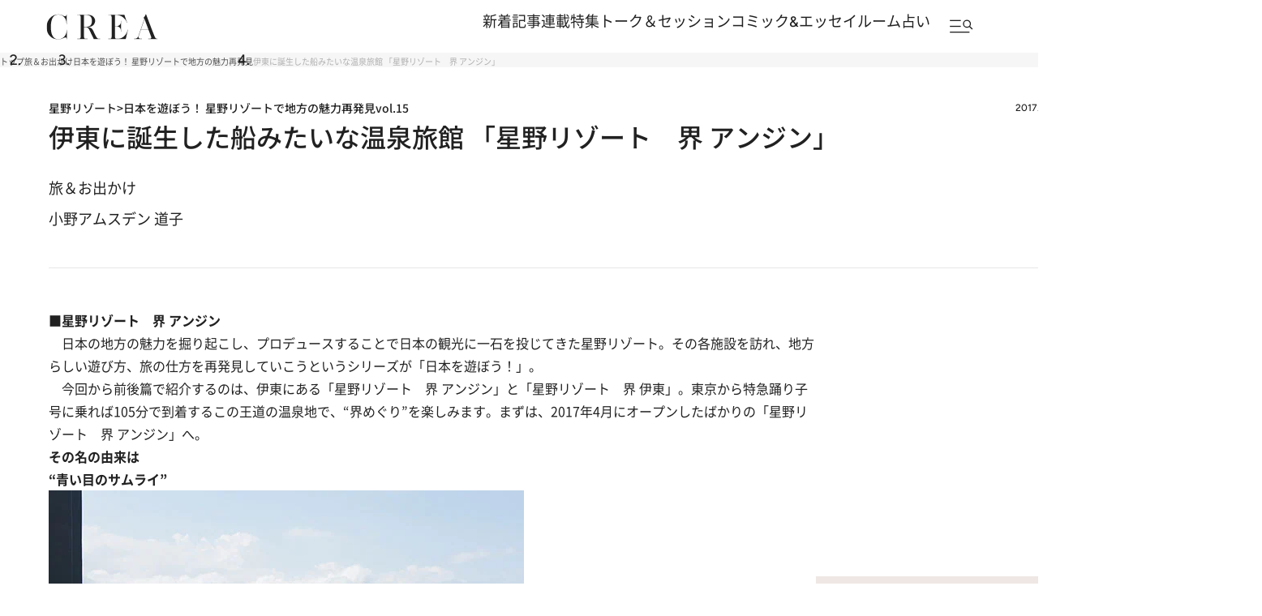

--- FILE ---
content_type: text/html; charset=utf-8
request_url: https://crea.bunshun.jp/articles/-/13720
body_size: 31930
content:


<!DOCTYPE html>
<html lang="ja" xmlns:og="http://ogp.me/ns#">

<head>
  <meta charset="UTF-8">
  <meta name="viewport" content="width=1366">

<title>伊東に誕生した船みたいな温泉旅館 「星野リゾート　界 アンジン」 | 日本を遊ぼう！ 星野リゾートで地方の魅力再発見</title>
<meta name="description" content=" 日本の地方の魅力を掘り起こし、プロデュースすることで日本の観光に一石を投じてきた星野リゾート。その各施設を訪れ、地方らしい遊び方、旅の仕方を再発見していこう…">
<meta property="fb:app_id" content="256346384217569" />
<meta property="og:locale" content="ja_JP" />
<meta property="og:site_name" content="CREA" />
<meta property="og:type" content="article" />
<meta property="og:url" content="https://crea.bunshun.jp/articles/-/13720" />
<meta property="og:title" content="伊東に誕生した船みたいな温泉旅館 「星野リゾート　界 アンジン」 | 日本を遊ぼう！ 星野リゾートで地方の魅力再発見" />
<meta property="og:image" content="https://crea.ismcdn.jp/mwimgs/3/c/1200wm/img_3cd0707caa8e588bccdb59f96e73ea0390559.jpg" />
<meta property="og:description" content=" 日本の地方の魅力を掘り起こし、プロデュースすることで日本の観光に一石を投じてきた星野リゾート。その各施設を訪れ、地方らしい遊び方、旅の仕方を再発見していこう…" />
<meta property="article:publisher" content="https://www.facebook.com/CREAwebmagazine" />
<meta name="author" content="小野アムスデン 道子">
<meta name="twitter:card" content="summary_large_image" />
<meta name="twitter:site" content="@crea_web" />
<meta name="twitter:domain" content="crea.bunshun.jp" />
<meta name="p:domain_verify" content="55658f463b8291f36ce8dd1a559b24cc"/>
<meta name="robots" content="max-image-preview:large">

<meta name="msapplication-config" content="browserconfig.xml">
<link rel="shortcut icon" href="https://crea.ismcdn.jp/common/crea/images/favicon.ico">
<link rel="icon" href="https://crea.ismcdn.jp/common/crea/images/chrome-icon.png" sizes="192x192" />
<link rel="apple-touch-icon-precomposed" href="https://crea.ismcdn.jp/common/crea/images/apple-touch-icon.png" />
<link rel="alternate" type="application/rss+xml" title="CREA 新着RSS" href="https://crea.bunshun.jp/list/feed/rss-all">

<link rel="next" href="/articles/-/13720?page=2">


  <link rel="canonical" href="https://crea.bunshun.jp/articles/-/13720">

<link rel="preload" href="https://crea.ismcdn.jp/mwimgs/3/c/-/img_3cd0707caa8e588bccdb59f96e73ea0390559.jpg" as="image" imagesizes="640px" >

  <link rel="stylesheet" href="https://crea.ismcdn.jp/resources/crea/v1/css/base/reset.css?rd=202510211100">
  <link rel="stylesheet" href="https://crea.ismcdn.jp/resources/crea/v1/css/base/fonts.css?rd=202511141000">
  <link rel="stylesheet" href="https://crea.ismcdn.jp/resources/crea/v1/css/base/variables.css?rd=202512081530">
<link rel="stylesheet" href="https://crea.ismcdn.jp/resources/crea/v1/css/utilities/utility.css?rd=202510291000">
  <link rel="stylesheet" href="https://cdn.jsdelivr.net/npm/swiper@11/swiper-bundle.min.css" />

    <link rel="stylesheet" href="https://crea.ismcdn.jp/resources/crea/v1/pc/css/layout/header.css?rd=202511251730">
    <link rel="stylesheet" href="https://crea.ismcdn.jp/resources/crea/v1/pc/css/layout/footer.css?rd=202511251730">
    <link rel="stylesheet" href="https://crea.ismcdn.jp/resources/crea/v1/pc/css/components/module.css?rd=202601061030">
    <link rel="stylesheet" href="https://crea.ismcdn.jp/resources/crea/v1/pc/css/components/article-block.css?rd=202512161900">
    <link rel="stylesheet" href="https://crea.ismcdn.jp/resources/crea/v1/pc/css/layout/global.css?rd=202601061030">
    <link rel="stylesheet" href="https://crea.ismcdn.jp/resources/crea/v1/pc/css/layout/article.css?rd=202601161030">
    <link rel="stylesheet" href="https://crea.ismcdn.jp/resources/crea/v1/pc/css/layout/list.css?rd=202512241430">



    <script type="application/ld+json">
     {
      "@context": "https://schema.org",
      "@type": "BreadcrumbList",
      "itemListElement": [
        {"@type": "ListItem","position": 1,"name": "CREA WEBトップ","item": "https://crea.bunshun.jp/"},
        {"@type": "ListItem","position": 2,"name": "trip","item": "https://crea.bunshun.jp/list/genre/trip"},
        {"@type": "ListItem","position": 3,"name": "日本を遊ぼう！ 星野リゾートで地方の魅力再発見","item": "https://crea.bunshun.jp/category/hoshino-nippon"},
        {"@type": "ListItem","position": 4,"name": "伊東に誕生した船みたいな温泉旅館 「星野リゾート　界 アンジン」","item": "https://crea.bunshun.jp/articles/-/13720"}
        ]
     }
     </script>
     <script type="application/ld+json">
     {
        "@context": "https://schema.org",
        "@type": "Article",
        "headline": "伊東に誕生した船みたいな温泉旅館 「星野リゾート　界 アンジン」 | 日本を遊ぼう！ 星野リゾートで地方の魅力再発見",
        "datePublished": "2017-08-26T08:00:00+09:00",
        "dateModified": "2023-03-20T14:36:38+09:00",
        "mainEntityOfPage": "https://crea.bunshun.jp/articles/-/13720",
        "url":"https://crea.bunshun.jp/",
        "name":"crea.bunshun.jp",
        "alternateName":["CREA", "CREA WEB", "クレアウェブ"],
        "image": {
          "@type" : "ImageObject",
          "url" : "https://crea.ismcdn.jp/mwimgs/3/c/-/img_3cd0707caa8e588bccdb59f96e73ea0390559.jpg",
          "height" : "630",
           "width" : "1200"
        },
        "author": [{"@type":"Person","name":"小野アムスデン 道子","url":"https://crea.bunshun.jp/list/author/5adeeb7a7765615924370000"}],
        "publisher":{
         "@type":"Organization",
         "name":"CREA WEB",
         "logo":{"@type":"ImageObject",
         "url":"https://crea.bunshun.jp/common/crea/images/CREA_logo_for_AMP.jpg",
         "width":"600",
         "height":"60"}
         }
      }
    </script>
  <!--
   * Copyright 2023 Google LLC
   *
   * Licensed under the Apache License, Version 2.0 (the "License");
   * you may not use this file except in compliance with the License.
   * You may obtain a copy of the License at
   *
   *      https://www.apache.org/licenses/LICENSE-2.0
   *
   * Unless required by applicable law or agreed to in writing, software
   * distributed under the License is distributed on an "AS IS" BASIS,
   * WITHOUT WARRANTIES OR CONDITIONS OF ANY KIND, either express or implied.
   * See the License for the specific language governing permissions and
   * limitations under the License.
   -->

  <!-- Tagsmith, v1.0.0 -->
  <script>
  (function(b,d){var e=[["test1",.05,.1],["test2",.15,.2],["test3",.25,.3],["test4",.35,.4],["test5",.45,.5],["test6",.533,.566,.599],["test7",.632,.665,.698],["test8",.732,.766,.8],["test9",.825,.85,.875,.9],["test10",.925,.95,.975,1]],g=function(){var c=parseFloat(localStorage.getItem("__tagsmith_ab_factor"));if(isNaN(c)||0>c||1<=c)c=Math.random(),localStorage.setItem("__tagsmith_ab_factor",c.toString());for(var a=0;a<e.length;a++)for(var k=e[a][0],f=1;f<e[a].length;f++)if(c<e[a][f])return k+"_"+
  (1===f?"con":"exp"+(f-1));return null}(),h={};b[d]=b[d]||{};b[d].userVariant=function(){return g};b[d].enable=function(c,a){if("all"===a)return!0;if(a.lastIndexOf("_con")+4===a.length||h[a])return!1;h[a]=c;return g===a};b[d].getLogger=function(c,a){return!1};b[d].__debug=function(){return{AB_CONF:e}};b.googletag=b.googletag||{cmd:[]};b.googletag.cmd.unshift(function(){g&&b.googletag.pubads().setTargeting("tagsmith_ab_variant",g)})})(window,"__tagsmith");
  </script>
  <!-- End Tagsmith -->
<script>
window.dataLayer = window.dataLayer || [];
window.dataLayer.push({
  'medium' : 'CREA WEB',
  'mode' : 'PC',
  'type' : 'article',
  'genre' : '旅＆お出かけ',
  'category' : '日本を遊ぼう！ 星野リゾートで地方の魅力再発見',
  'author' : '小野アムスデン 道子',
  'feature' : '',
  'source' : '',
  'advertiser' : '',
  'pubMonth' : '2017/08',
  'pubDate' : '2017/08/26 08:00:00',
  'id' : '13720',
  'title' : '伊東に誕生した船みたいな温泉旅館  「星野リゾート　界 アンジン」',
  'article-type' : 'コラム',
  'article-ad' : 'no',
  'article-news' : 'no',
  'subgenre' : '旅＆お出かけ,泊まる,体験する',
  'keywords' : '',
  'article-group' : ''
});
</script>
<!-- Google Tag Manager -->
<script>(function(w,d,s,l,i){w[l]=w[l]||[];w[l].push({'gtm.start': new Date().getTime(),event:'gtm.js'});var f=d.getElementsByTagName(s)[0], j=d.createElement(s),dl=l!='dataLayer'?'&l='+l:'';j.async=true;j.src='//www.googletagmanager.com/gtm.js?id='+i+dl;f.parentNode.insertBefore(j,f);})(window,document,'script','dataLayer','GTM-5ZFBPG');</script>
<!-- End Google Tag Manager -->

<script src="https://ajax.googleapis.com/ajax/libs/jquery/3.6.0/jquery.min.js"></script>

<script type=""text/javascript"">
  window._taboola = window._taboola || [];
  _taboola.push({article:'auto'});
  !function (e, f, u, i) {
    if (!document.getElementById(i)){
      e.async = 1;
      e.src = u;
      e.id = i;
      f.parentNode.insertBefore(e, f);
    }
  }(document.createElement('script'),
  document.getElementsByTagName('script')[0],
  '//cdn.taboola.com/libtrc/creaweb/loader.js',
  'tb_loader_script');
  if(window.performance && typeof window.performance.mark == 'function')
    {window.performance.mark('tbl_ic');}
</script>
<script src="https://cdn.taboola.com/webpush/publishers/1840143/taboola-push-sdk.js"></script>

<script>
if(!location.hostname.match(/proxypy.org|printwhatyoulike.com|guidesites.appspot.com/)){
  var script = document.createElement("script");
  script.async = 1;
  script.src = "https://securepubads.g.doubleclick.net/tag/js/gpt.js";
  document.head.appendChild(script);
}
</script>

<script type="application/javascript" src="//anymind360.com/js/1650/ats.js"></script>

<script async src="https://pagead2.googlesyndication.com/pagead/js/adsbygoogle.js?client=ca-pub-6242898103865846" crossorigin="anonymous"></script>

<script>
  var googletag = googletag || {};
  googletag.cmd = googletag.cmd || [];
</script>

<script>
  googletag.cmd.push(function() {
    googletag.defineSlot('/58502704/crea/pc_header', [[970, 250], [728, 90], 'fluid', [1, 1], [970, 90]], 'div-gpt-ad-1594017200307-0').addService(googletag.pubads()).setCollapseEmptyDiv(true,true);
    googletag.defineSlot('/58502704/crea/pc_right_1st', [[1, 1], [300, 600], 'fluid', [300, 250]], 'div-gpt-ad-1594017373917-0').addService(googletag.pubads());
    googletag.defineSlot('/58502704/crea/pc_article_inarticle', [[1, 1], [300, 250], 'fluid', [728, 90], [480, 270], [640, 360]], 'div-gpt-ad-1594017956903-0').addService(googletag.pubads()).setCollapseEmptyDiv(true,true);
    googletag.defineSlot('/58502704/crea/pc_underarticle', [[728, 90], [1, 1], 'fluid'], 'div-gpt-ad-1594017740196-0').addService(googletag.pubads());

    googletag.pubads().enableSingleRequest();
    googletag.pubads().collapseEmptyDivs();
    if (!googletag.pubads().isInitialLoadDisabled()) {
      googletag.pubads().disableInitialLoad();
    }

    googletag.enableServices();
  });
</script>


<script>
  googletag.cmd.push(function() {
    var path_value = location.pathname.substr(0,40),target_value = "null";
    var host_value = location.hostname;
    if (document.referrer) {
      var ref_array=new Array();
      ref_array=document.referrer.split("/");
      target_value = ref_array[2];
    }

    googletag.pubads().setTargeting("reftarget",target_value)
        .setTargeting("pathtarget",path_value)
        .setTargeting("hostname",host_value)
        .setTargeting("mode","PC")
        .setTargeting("type","article")
        .setTargeting("genre","旅＆お出かけ")
        .setTargeting("category","日本を遊ぼう！ 星野リゾートで地方の魅力再発見")
        .setTargeting("author","小野アムスデン 道子")
        .setTargeting("feature","")
        .setTargeting("source","")
        .setTargeting("advertiser","")
        .setTargeting("pubMonth","2017/08")
        .setTargeting("pubDate","2017/08/26 08:00:00")
        .setTargeting("article-id","13720")
        .setTargeting("article-title","伊東に誕生した船みたいな温泉旅館  「星野リゾート　界 アンジン」")
        .setTargeting("article-type","コラム")
        .setTargeting("article-ad","no")
        .setTargeting("article-news","no")
        .setTargeting("subgenre","旅＆お出かけ,泊まる,体験する")
        .setTargeting("keywords","")
        .setTargeting("article-group","");
  });
</script>

<script type="text/javascript" src="/op/analytics.js?domain=bunshun.jp"></script>
<script>
  googletag.cmd.push(function() {
    googletag.pubads().setPublisherProvidedId(('; ' + document.cookie).split('; ' + 'ismuc' + '=').pop().split(';').shift());
  });
</script>

</head>
  <body id="temp-article-normal">
<!-- Google Tag Manager (noscript) -->
<noscript><iframe src="https://www.googletagmanager.com/ns.html?id=GTM-5ZFBPG" height="0" width="0" style="display:none;visibility:hidden"></iframe></noscript>
<!-- End Google Tag Manager (noscript) -->

    <!-- #wrapper -->
    <div id="wrapper">

      <!-- #header -->
<header id="header" class="header">

  <div class="header__fixed">
    <div class="header__fixed-inner">
      <a class="header__logo" href="/">
        <img src="https://crea.ismcdn.jp/common/crea/images/v1/logo/crea.svg" alt="CREA" width="140" height="32">
      </a>

      <nav class="header__nav">
        <ul class="header__nav-links">
          <li><a href="/list/latest">新着記事</a></li>
          <li><a href="/list/column">連載</a></li>
          <li><a href="/list/matome">特集</a></li>
          <li><a href="/list/talk-session">トーク＆セッション</a></li>
          <li><a href="/list/comic-essay">コミック&エッセイルーム</a></li>
          <li><a href="/list/genre/fortune">占い</a></li>
        </ul>

        <button type="button" class="header__nav-search js-header-menu-open js-header-fixed" aria-label="メニューを開く">
          <img class="header__menu-icon" src="https://crea.ismcdn.jp/common/crea/images/v1/icon/header_menu_search.svg" alt="" width="31" height="17">
        </button>
      </nav>
    </div>
  </div>

<div id="header-menu" class="header__menu js-header-menu">
  <div class="header__menu-content js-header-menu-content">
    <div class="header__menu-content-inner">

      <div class="header__menu-head">
        <div class="header__menu-logo"><img src="https://crea.ismcdn.jp/common/crea/images/v1/logo/crea.svg" alt="CREA" width="229" height="53">
        </div>

        <button
          class="header__menu-close js-header-menu-close"
          type="button"
          aria-label="メニューを閉じる"
        ></button>
      </div><!-- .header__menu-head -->

      <div class="header__menu-navs">
        <div class="header__menu-nav">
          <div class="header__menu-nav-item">
            <p class="header__menu-nav-heading">新着記事</p>

            <ul class="header__menu-nav-links">
              <li><a href="/list/latest">すべての新着記事</a></li>
              <li><a href="/list/latest/gift">贈りもの</a></li>
              <li><a href="/list/latest/trip">旅＆お出かけ</a></li>
              <li><a href="/list/latest/gourmet">グルメ</a></li>
              <li><a href="/list/latest/culture">カルチャー</a></li>
              <li><a href="/list/latest/lifestyle">ライフスタイル</a></li>
              <li><a href="/list/latest/beauty">ビューティ＆ヘルス</a></li>
              <li><a href="/list/latest/fashion">ファッション</a></li>
            </ul>
        
            <ul class="header__menu-nav-links header__menu-nav-links--other">
              <li><a href="/list/ranking">ランキング</a></li>
              <li><a href="/list/monthly">アーカイブ</a></li>
              <li><a href="/list/crea-feature">フィーチャー</a></li>
              <li><a href="/list/creas-choice">CREA'S CHOICE</a></li>
              <li><a href="/ud/pressrelease">TOPICS</a></li>
              <li><a href="/list/information">CREAからのお知らせ</a></li>
            </ul>
          </div>
          <div class="header__menu-nav-item">
            <p class="header__menu-nav-heading">連載</p>

            <ul class="header__menu-nav-links">
              <li><a href="/list/column">連載TOP</a></li>
              <li><a href="/list/taiwan-burabura">台湾ぶらぶら食べ歩き</a></li>
              <li><a href="/list/taiwan-souvenir">片倉真理のときめく台湾土産</a></li>
              <li><a href="/list/risa-shopping">ハワイ賢者 リサのお気に入りリスト</a></li>
              <li><a href="/list/maya-hawaii">工藤まやのおもてなしハワイ</a></li>
              <li><a href="/list/hotel-news-crea">至福のホテル最新ニュース</a></li>
              <li><a href="/list/sodayoko">そおだよおこの関西おいしい、おやつ紀行</a></li>
              <li><a href="/list/medicinal-cooking-recipe">さとうあいの薬膳レシピ</a></li>
              <li><a href="/list/tableware">うつわのある暮らし</a></li>
              <li><a href="/list/editors-best">ビューティいいもの集め EDITORS' BEST</a></li>
              <li><a href="/list/petit-price">大人がうっとり♡ 優秀プチプラコスメ</a></li>
              <li><a href="/list/beauty-rescue">増本紀子のビューティレスキュー</a></li>
            </ul>
        
          </div>
          <div class="header__menu-nav-item">
            <p class="header__menu-nav-heading">特集</p>

            <ul class="header__menu-nav-links">
              <li><a href="/list/matome">特集TOP</a></li>
              <li><a href="/list/matome/crea2026winter-gift">CREA 2026年冬号 <br />
贈りものバイブル</a></li>
              <li><a href="/list/matome/crea2025autumn-sexuality">CREA 2025年秋号 <br />
誰にも聞けない、からだと性の話。</a></li>
              <li><a href="/list/matome/crea2025summer-life">CREA 2025年夏号 <br />
1冊まるごと人生相談</a></li>
              <li><a href="/list/matome/crea2025spring-korea">CREA 2025年春号 <br />
韓国のすべてが知りたくて。</a></li>
              <li><a href="/list/matome/crea2025winter-gift">CREA 2025年冬号 <br />
贈りものバイブル</a></li>
              <li><a href="/list/matome/crea2024autumn-onsen">CREA 2024年秋号 <br />
楽しいひとり温泉。</a></li>
              <li><a href="/list/matome/crea2024summer-cat">CREA 2024年夏号 <br />
猫のいる毎日は。</a></li>
              <li><a href="/list/matome/crea2024spring-taiwan">CREA 2024年春号 <br />
行かなくちゃ、台湾</a></li>
              <li><a href="/list/matome/crea2024winter-gift">CREA 2024年冬号 <br />
贈りものバイブル</a></li>
              <li><a href="/list/matome/crea2023autumn-kyoto">CREA 2023年秋号 <br />
偏愛の京都</a></li>
            </ul>
        
          </div>
          <div class="header__menu-nav-item">
            <p class="header__menu-nav-heading">トーク＆セッション</p>

            <ul class="header__menu-nav-links">
              <li><a href="/list/talk-session">トーク&セッションTOP</a></li>
              <li><a href="/list/kininaru-favorite">気になる人のあの本、あの曲、あの味</a></li>
              <li><a href="/list/202506_asano-chikada">浅野順子×近田春夫対談</a></li>
              <li><a href="/list/202307_matsumoto-takashi">松本隆と歩くぼくの風街</a></li>
              <li><a href="/list/matome/crea2025summer-overthesun">OVER THE SUNのお悩み相談室</a></li>
            </ul>
        
          </div>
          <div class="header__menu-nav-item">
            <p class="header__menu-nav-heading">コミック＆エッセイルーム</p>

            <ul class="header__menu-nav-links">
              <li><a href="/list/comic-essay">コミック＆エッセイルームTOP</a></li>
              <li><a href="/list/awa-ito-essay">伊藤亜和「魔女になりたい」</a></li>
              <li><a href="/list/diaries-essay">読み切りエッセイ「DIARIES」</a></li>
              <li><a href="/list/tobidase-tsudui">とびだせ！つづ井さん</a></li>
              <li><a href="/list/junishi-asobi">十二支のあそび帖</a></li>
              <li><a href="/list/talk-time-essay">インタビュー「TALK TIME」</a></li>
              <li><a href="/list/chihaya-akane-essay">あまくて、にがい、ばくばく</a></li>
              <li><a href="/list/skirt-sawabe-essay">スカート澤部渡のカルチャーエッセイ アンダーカレントを訪ねて</a></li>
              <li><a href="/list/yururi-hitoritabi">ゆるり より道ひとり旅</a></li>
            </ul>
        
          </div>
          <div class="header__menu-nav-item">
            <p class="header__menu-nav-heading">占い</p>

            <ul class="header__menu-nav-links">
              <li><a href="/list/genre/fortune">占いTOP</a></li>
              <li><a href="/list/fortune-stars">岡本翔子の星占い</a></li>
              <li><a href="/list/horoscope">流光七奈の12星座占い</a></li>
              <li><a href="/list/fortune-week">ANNA.の今週の12星座占い</a></li>
              <li><a href="/list/fortune-taiwan">台湾発 神鳥さん占い</a></li>
              <li><a href="/list/fortune-sanmeigaku">東京ケイ子の算命学</a></li>
              <li><a href="/list/mooncalendar">日めくりムーンカレンダー</a></li>
              <li><a href="/list/feature/crea202009-moonbook2021">満月・新月の日にするべきこと</a></li>
            </ul>
        
          </div>

          <div class="header__menu-nav-side">
            <div class="header__menu-nav-item">
              <p class="header__menu-nav-heading">雑誌・書籍</p>
            
              <ul class="header__menu-nav-links">
                <li><a href="/list/crea-magazines">最新号・バックナンバー</a></li>
                <li><a href="/list/crea-books">CREA BOOK 【PR】</a></li>
              </ul>
            </div>
            <div class="header__menu-nav-item">
              <p class="header__menu-nav-heading">著者・ピープル</p>
            
              <ul class="header__menu-nav-links">
                <li><a href="/list/people">ピープル</a></li>
                <li><a href="/list/author/">著者</a></li>
              </ul>
            </div>
            <div class="header__menu-nav-item">
              <p class="header__menu-nav-heading">CREA アンバサダー</p>
            
              <ul class="header__menu-nav-links">
                <li><a href="/list/crea-ambassador/members">メンバープロフィール</a></li>
                <li><a href="/list/matome/ambassador">活動一覧</a></li>
              </ul>
            </div>
          </div><!-- .header__menu-nav-side -->
        </div>
      </div><!-- .header__menu-navs -->

      <div class="header__menu-side">
        <form class="header__menu-form" action="/list/search" method="get" target="_top">
          <input class="header__menu-input" type="text" name="fulltext" placeholder="検索キーワードを入力">
          <input class="header__menu-submit" type="submit">
        </form><!-- .header__menu-form -->

        <div class="header__menu-latest-issue">
          <div class="header__menu-latest-inner">
            <div class="header__menu-latest-media">
              <p class="header__menu-latest-heading">CREA 最新号</p>

              <a href="https://crea.bunshun.jp/articles/-/56159" class="header__menu-latest-link">
                <img src="https://crea.ismcdn.jp/mwimgs/a/2/-/img_a2cb84a77f0c99b3e93248128a125f7b768205.jpg" alt="" width="1000" height="1280" loading="lazy">
              </a>

              <p class="header__menu-latest-text"><span>CREA 2026年冬号</span>贈りものバイブル</p>
            </div>

            <div class="header__menu-latest-sub-link">
              <a href="/list/crea-magazines">最新号・バックナンバー</a>
            </div>
          </div>
        </div><!-- .header__menu-latest-issue -->

        <ul class="header__menu-spacial-link">
          <li>
            <a href="/list/creaweb-traveller">
              <img src="https://crea.ismcdn.jp/common/crea/images/v1_1/icon/ico_header_traveler.svg" alt="CREA Traveller" width="94" height="37">
            </a>
          </li>
          <li>
            <a href="/feature/crea-47prefectures">
              <img src="https://crea.ismcdn.jp/common/crea/images/v1_1/icon/ico_header_47portal.svg" alt="47 Portal" width="35" height="37">
            </a>
          </li>
          <li class="header__menu-spacial-list--full">
            <a href="/list/comic-essay">
              <img src="https://crea.ismcdn.jp/common/crea/images/v1_1/icon/ico_header_comic.png" alt="コミック&エッセイルーム" width="209" height="60">
            </a>
          </li>
        </ul><!-- .header__special-link -->

        <div class="header__menu-sns">
          <p class="header__menu-sns-heading">follow us</p>

          <ul class="header__menu-sns-list">
            <li class="header__menu-sns-item">
              <a href="https://x.com/crea_web">
                <img
                  src="https://crea.ismcdn.jp/common/crea/images/v1/icon//x_black.svg"
                  alt="x"
                  width="22px"
                  height="24px"
                  style="--width: 22px; --height: 24px;"
                  loading="lazy"
                >
              </a>
            </li>
            <li class="header__menu-sns-item">
              <a href="https://www.instagram.com/crea_magazine/">
                <img
                  src="https://crea.ismcdn.jp/common/crea/images/v1/icon//instagram_black.svg"
                  alt="instagram"
                  width="24px"
                  height="24px"
                  style="--width: 24px; --height: 24px;"
                  loading="lazy"
                >
              </a>
            </li>
            <li class="header__menu-sns-item">
              <a href="https://www.threads.com/@crea_magazine">
                <img
                  src="https://crea.ismcdn.jp/common/crea/images/v1/icon//threads_black.svg"
                  alt="Threads"
                  width="21px"
                  height="24px"
                  style="--width: 21px; --height: 24px;"
                  loading="lazy"
                >
              </a>
            </li>
            <li class="header__menu-sns-item">
              <a href="https://www.facebook.com/CREAwebmagazine">
                <img
                  src="https://crea.ismcdn.jp/common/crea/images/v1/icon//facebook_black.svg"
                  alt="Facebook"
                  width="24px"
                  height="23px"
                  style="--width: 24px; --height: 23px;"
                  loading="lazy"
                >
              </a>
            </li>
            <li class="header__menu-sns-item">
              <a href="https://line.me/R/ti/p/@oa-creatopics?from=page&openQrModal=true&searchId=oa-creatopics">
                <img
                  src="https://crea.ismcdn.jp/common/crea/images/v1/icon//line_black.svg"
                  alt="LINE"
                  width="24px"
                  height="23px"
                  style="--width: 24px; --height: 23px;"
                  loading="lazy"
                >
              </a>
            </li>
            <li class="header__menu-sns-item">
              <a href="https://www.youtube.com/channel/UCffZGrWOgS2w0sdx0kaELzA">
                <img
                  src="https://crea.ismcdn.jp/common/crea/images/v1/icon//youtube_black.svg"
                  alt="YouTube"
                  width="24px"
                  height="17px"
                  style="--width: 24px; --height: 17px;"
                  loading="lazy"
                >
              </a>
            </li>
            <li class="header__menu-sns-item">
              <a href="https://jp.pinterest.com/crea_web/">
                <img
                  src="https://crea.ismcdn.jp/common/crea/images/v1/icon//pinterest_black.svg"
                  alt="Pinterest"
                  width="24px"
                  height="24px"
                  style="--width: 24px; --height: 24px;"
                  loading="lazy"
                >
              </a>
            </li>
          </ul>
        </div><!-- .header__menu-sns -->

      </div><!-- .header__menu-side -->
    </div><!-- .header__menu-content-inner -->

    <div class="header__menu-mailmag">
      <div class="header__menu-mailmag-inner">
        <p class="header__menu-mailmag-title">CREA MAIL MAGAZINE</p>

        <p class="header__menu-mailmag-text">CREAメールマガジンでは、編集部選りすぐりの読者プレゼントやアンケートの募集、最新号の特集など、お得な情報をお届けします。</p>

        <a href="https://form.bunshun.jp/webapp/form/11761_jkr_126/index.do" class="header__menu-mailmag-link" target="_blank">メールマガジン登録</a>

        <a href="/list/present" class="header__menu-mailmag-special-link">プレゼント一覧</a>
      </div>
    </div><!-- .header__menu-mailmag -->

  </div><!-- .header__menu-content -->
</div>
</header>


<nav class="breadcrumbs-list-outer">
  <ol class="breadcrumbs-list flex" itemscope itemtype="https://schema.org/BreadcrumbList">
    <li itemprop="itemListElement" itemscope itemtype="https://schema.org/ListItem">
      <a itemprop="item" href="/"><span itemprop="name">トップ</span></a>
      <meta itemprop="position" content="1">
    </li>
    <li itemprop="itemListElement" itemscope itemtype="https://schema.org/ListItem">
      <a itemprop="item" href="/list//genre/trip"><span itemprop="name">旅＆お出かけ</span></a>
      <meta itemprop="position" content="2">
    </li>
    <li itemprop="itemListElement" itemscope itemtype="https://schema.org/ListItem">
      <a itemprop="item" href="/category/hoshino-nippon"><span itemprop="name">日本を遊ぼう！ 星野リゾートで地方の魅力再発見</span></a>
      <meta itemprop="position" content="3">
    </li>
    <li itemprop="itemListElement" itemscope itemtype="https://schema.org/ListItem">
      <span itemprop="name">伊東に誕生した船みたいな温泉旅館 「星野リゾート　界 アンジン」</span>
      <meta itemprop="position" content="4">
    </li>
  </ol>
</nav>
      <!-- /#header -->

<div style="text-align:center">
<!-- /58502704/crea/pc_header -->
<div style="text-align:center" id='div-gpt-ad-1594017200307-0'>
  <script>
    googletag.cmd.push(function() { googletag.display('div-gpt-ad-1594017200307-0'); });
  </script>
</div>
</div>

      <!-- #content -->
      <main class="content content--article">

        <div class="content__inner">
<div class="article-head google-anno-skip"><!-- #################### Promoted表記がある場合はクラス「promoted」を付与 #################### -->

  <div class="article-head__top">
<div class="article-head__related-links">
  <a href="/list/hoshino-nippon">
    星野リゾート>日本を遊ぼう！ 星野リゾートで地方の魅力再発見<span>vol.15</span>
  </a>
</div>

    <p class="article-head__date">2017.8.26</p>
  </div>

  <h1 class="article-head__title">伊東に誕生した船みたいな温泉旅館  「星野リゾート　界 アンジン」</h1>


  

  <div class="article-head__labels">
    <div class="article-head__genres">
        <a href="/list/latest/trip">旅＆お出かけ</a>
    </div>

  </div>

  <div class="article-head__author">
    <span class="author"> <span class="icon-author" style="background-image:url(https://crea.ismcdn.jp/mwimgs/3/4/120/img_34b60bb749e1b4a8a0c62f79e514657436453.jpg);"></span> <a class="abClick ga_tracking" data-track-category="Article AuthorClick" data-track-action="click" href="/list/author/5adeeb7a7765615924370000">小野アムスデン 道子</a> </span>
    <!-- <div class="article-list__icon-list">
      
    </div> -->
  </div>


</div>
        </div>

        <div class="content__col">
          <div class="content__left">
              <article class="article-body ">
                <div class="direct-access-info" style="display: none;">
                  <a href="https://crea.bunshun.jp/articles/-/13720?page=1" class="direct-access-info__link">
                    この記事を1ページ目から読む（1/3ページ目）
                  </a>
                </div>

                    <div class="spr-bottom first-child">
<h2>■星野リゾート 界 アンジン</h2>

<p> 日本の地方の魅力を掘り起こし、プロデュースすることで日本の観光に一石を投じてきた星野リゾート。その各施設を訪れ、地方らしい遊び方、旅の仕方を再発見していこうというシリーズが「日本を遊ぼう！」。</p>

<p> 今回から前後篇で紹介するのは、伊東にある「星野リゾート 界 アンジン」と「星野リゾート 界 伊東」。東京から特急踊り子号に乗れば105分で到着するこの王道の温泉地で、“界めぐり”を楽しみます。まずは、2017年4月にオープンしたばかりの「星野リゾート 界 アンジン」へ。</p>
</div>

<h2>その名の由来は<br>
“青い目のサムライ”</h2>

<div class="central">
<div class="figure-center" style="width:586px;">
<img alt="" src="https://crea.ismcdn.jp/mwimgs/0/f/-/img_0f8f8340f5c52fc33c9506ec8fdafad166906.jpg" width="586" height="391"><span>目の前に太平洋が広がる展望デッキ「サンブエナデッキ」で潮風を感じる。まるで船の甲板のよう。</span>
</div>
</div>

<p> 伊東駅から車で約5分とすぐの「星野リゾート 界 アンジン」に到着すると、船のデッキのようなアプローチで手渡されるのが“ボーディングパス”。</p>

<div class="central">
<div class="figure-center" style="width:586px;">
<img alt="" src="https://crea.ismcdn.jp/mwimgs/b/7/-/img_b7d5d2d81df9c7e5731e665320fe874879259.jpg" width="586" height="391"><span>ゲートをくぐってデッキを渡るようなアプローチ。乗船するような気分だ。</span>
</div>
</div>

<p> そう、この宿のテーマは“船旅”。</p>

<p> ロビーの壁面には、実際の船を解体して作られたマリンアンティークのオブジェが飾られている。コーヒーやハーブティーなどを自由に楽しめるトラベルライブラリーには、テーブルの上に美しい帆船模型が置かれ、ストライプのソファーに座って船や航海の本を見たり、アナログのプレイヤーでLPレコードを聴いたりと、どこか異国の地への船旅に赴くような雰囲気が漂う。</p>

<div class="central">
<div class="figure-center" style="width:586px;">
<img alt="" src="https://crea.ismcdn.jp/mwimgs/3/5/-/img_35899a4305690fb183ceaa606d32ff7060869.jpg" width="586" height="391"><span>ゆったりとしたライブラリーのテーブル上には、帆船模型が飾られている。船や航海に関連した本を眺めたり、ジャズやクラシックのLPに耳を傾けたりできる大人の空間だ。</span>
</div>
</div>

<p> 目の前の道路を挟んだ海辺には、江戸時代の日本に漂着した英国人航海士、ウィリアム・アダムスの彫像が立つ。</p>

<div class="central">
<div class="figure-center" style="width:586px;">
<img alt="" src="https://crea.ismcdn.jp/mwimgs/0/b/-/img_0b2e85c5de524378b7015de8759e30bc64845.jpg" width="586" height="391"><span>宿のすぐ前の海辺に立つサン・ブエナ・ベントゥーラ号の彫像。</span>
</div>
</div>

<p> 現在、この宿の立つ場所で、アダムスは、日本で初めての西洋式帆船を造ったのだ。徳川家康に重用され、後に三浦按針という日本名を持つ“青い目のサムライ”となったウィリアム・アダムス。モダンなインテリアの「星野リゾート 界 アンジン」の名はこの按針から来ている。</p>

<p> ロビーを含めて館内3カ所に飾られている帆船の模型は、按針が造船し、初めて日本から太平洋を渡った“サン・ブエナ・ベントゥーラ号”という西洋式帆船なのだ。</p>

<div class="central">
<div class="figure-center" style="width:586px;">
<img alt="" src="https://crea.ismcdn.jp/mwimgs/6/3/-/img_63eb23281c8a1b59b5c0ed8fe316610c58130.jpg" width="586" height="391"><span>オーシャンビュースイートの広々したリビング。</span>
</div>
</div>

<div class="central">
<div class="figure-center" style="width:586px;">
<img alt="" src="https://crea.ismcdn.jp/mwimgs/c/9/-/img_c9fb10e7cf037cbe34014893b848d5ea59905.jpg" width="586" height="391"><span>その窓から望む絶景。</span>
</div>
</div>

<p> 客室45室はすべて海を望み、舵や櫂など実際に使われていた船具や船の部分を使ったアートワークが船の旅を思わせる。特に最上階の「オーシャンビュースイート」は全面ガラスの向こうに大海原が見えて、ちょっと漕ぎ出す帆船に乗船したような気分だ。</p>

<div class="central">
<div class="figure-center" style="width:586px;">
<img alt="" src="https://crea.ismcdn.jp/mwimgs/7/a/-/img_7a351caaaf81cf44c8a0a93ffd52103661323.jpg" width="586" height="391"><span>寝具はオリジナルの“ふわくもスリープ”。雲の上のような極上の寝心地。</span>
</div>
</div>













<div class="article-nextprev">
  <a href="?page=2" class="article-nextprev__link">
    <span class="article-nextprev__label">次のページ</span>
    <span class="article-nextprev__heading"><span>温泉保養地・伊東の
歴史を訪ねてぶらり散歩</span></span>
  </a>
</div>

<div class="module-pagination">
  <ul>
       <li class="active"><a href="/articles/-/13720">1</a></li>
    <li><a href="/articles/-/13720?page=2">2</a></li>
    <li><a href="/articles/-/13720?page=3">3</a></li>
  </ul>
</div>



<div class="link-button author"><a href="/list/author/5adeeb7a7765615924370000">小野アムスデン 道子の記事一覧</a></div>


<div class="article-info">
  <dl class="article-info__list">
    <div>
      <dt>date</dt>
      <dd><time datetime="2017-08-26T08:00:00+09:00">2017.08.26</time></dd>
    </div>

    <div>
      <dt>writer</dt>
      <dd><span class="author"> <span class="icon-author" style="background-image:url(https://crea.ismcdn.jp/mwimgs/3/4/120/img_34b60bb749e1b4a8a0c62f79e514657436453.jpg);"></span> <a class="abClick ga_tracking" data-track-category="Article AuthorClick" data-track-action="click" href="/list/author/5adeeb7a7765615924370000">小野アムスデン 道子</a> </span></dd>
    </div>

    <div>
      <dt>staff</dt>
      <dd>文＝小野アムスデン道子<br>撮影＝平松市聖</dd>
    </div>

    <div>
      <dt>category</dt>
      <dd>
        <ul class="article-info__category">
          <li><a href="/list/latest/trip">旅＆お出かけ</a></li>
        </ul>
      </dd>
    </div>


  </dl>
</div><!-- /.article-info -->
<div class="module-sns-share">
  <p class="module-sns-share__title">Share</p>

  <ul class="module-sns-share__list">
    <li class="module-sns-share__item twitter">
      <a class="module-sns-share__link" href="https://twitter.com/intent/tweet?url=https://crea.bunshun.jp/articles/-/13720&amp;text=%E4%BC%8A%E6%9D%B1%E3%81%AB%E8%AA%95%E7%94%9F%E3%81%97%E3%81%9F%E8%88%B9%E3%81%BF%E3%81%9F%E3%81%84%E3%81%AA%E6%B8%A9%E6%B3%89%E6%97%85%E9%A4%A8%20%E3%80%8C%E6%98%9F%E9%87%8E%E3%83%AA%E3%82%BE%E3%83%BC%E3%83%88%E3%80%80%E7%95%8C%20%E3%82%A2%E3%83%B3%E3%82%B8%E3%83%B3%E3%80%8D%20%7C%20%E6%97%A5%E6%9C%AC%E3%82%92%E9%81%8A%E3%81%BC%E3%81%86%EF%BC%81%20%E6%98%9F%E9%87%8E%E3%83%AA%E3%82%BE%E3%83%BC%E3%83%88%E3%81%A7%E5%9C%B0%E6%96%B9%E3%81%AE%E9%AD%85%E5%8A%9B%E5%86%8D%E7%99%BA%E8%A6%8B&amp;via=crea_web" target="_blank" rel="noopener">
        <img
          class="module-sns-share__image"
          src="https://crea.ismcdn.jp/common/crea/images/v1_1/icon/ico_x.svg"
          alt="X"
          width="19"
          height="17"
          loading="lazy"
          style="--width: 19px; --height: 17px;"
        >
      </a>
    </li>
    <li class="module-sns-share__item facebook">
      <a class="module-sns-share__link" href="https://www.facebook.com/sharer/sharer.php?u=https://crea.bunshun.jp/articles/-/13720" target="_blank" rel="noopener">
        <img
          class="module-sns-share__image"
          src="https://crea.ismcdn.jp/common/crea/images/v1_1/icon/ico_facebook.svg"
          alt="facebook"
          width="21"
          height="21"
          loading="lazy"
          style="--width: 21px; --height: 21px;"
        >
      </a>
    </li>
    <li class="module-sns-share__item hatena">
      <a class="module-sns-share__link" href="https://b.hatena.ne.jp/entry/https://crea.bunshun.jp/articles/-/13720" target="_blank" rel="noopener">
        <img
          class="module-sns-share__image"
          src="https://crea.ismcdn.jp/common/crea/images/v1_1/icon/ico_b.svg"
          alt="hatena"
          width="21"
          height="21"
          loading="lazy"
          style="--width: 21px; --height: 21px;"
        >
      </a>
    </li>
    <li class="module-sns-share__item pinterest">
      <a class="module-sns-share__link" href="https://jp.pinterest.com/pin/create/button/?url=https://crea.bunshun.jp/articles/-/13720" target="_blank" rel="noopener" data-pin-do="buttonBookmark" data-pin-tall="true" data-pin-round="true" data-pin-save="false" data-pin-custom="true">
        <img
          class="module-sns-share__image"
          src="https://crea.ismcdn.jp/common/crea/images/v1_1/icon/ico_pinterest.svg"
          alt="pinterest"
          width="21"
          height="21"
          loading="lazy"
          style="--width: 21px; --height: 21px;"
        >
      </a>
    </li>
    <li class="module-sns-share__item line">
      <a class="module-sns-share__link" href="https://page.line.me/?accountId=crea" target="_blank" rel="noopener">
        <img
          class="module-sns-share__image"
          src="https://crea.ismcdn.jp/common/crea/images/v1_1/icon/ico_line.svg"
          alt="LINE"
          width="21"
          height="20"
          loading="lazy"
          style="--width: 21px; --height: 20px;"
        >
      </a>
    </li>
    <li class="module-sns-share__item note">
      <a class="module-sns-share__link" href="https://note.com/intent/post?url=https://crea.bunshun.jp/articles/-/13720&hashtags=CREAWEB" target="_blank" rel="noopener">
        <img
          class="module-sns-share__image"
          src="https://crea.ismcdn.jp/common/crea/images/v1_1/icon/ico_note_2.svg"
          alt="note"
          width="15"
          height="15"
          loading="lazy"
          style="--width: 15px; --height: 15px;"
        >
      </a>
    </li>

  <li class="module-sns-share__item copy">
    <a class="module-sns-share__link" id="copy-btn" data-clipboard-text="伊東に誕生した船みたいな温泉旅館 「星野リゾート　界 アンジン」 | 日本を遊ぼう！ 星野リゾートで地方の魅力再発見 https://crea.bunshun.jp/articles/-/13720" href="javascript:void(0)">
      <img
        class="module-sns-share__image"
        src="https://crea.ismcdn.jp/common/crea/images/v1_1/icon/ico_copy.svg"
        alt="copy"
        width="19"
        height="19"
        loading="lazy"
        style="--width: 19px; --height: 19px;"
      >
    </a><span id="copy-result"></span>
  </li>
  </ul>
</div>
<script>
$(function(){
  const clipboard = new Clipboard('#copy-btn');
  clipboard.on('success', function(e) {
    //コピー成功時
    $("#copy-result").text('ページタイトルとURLがコピーされました。').fadeIn();
    setTimeout(function(){$("#copy-result").fadeOut();},3000);
  });
  clipboard.on('error', function(e) {
    //エラー時
    $("#copy-result").text('コピー機能に対応していません').fadeIn();
    setTimeout(function(){$("#copy-result").fadeOut();},3000);
  });
})
</script>






              </article>

          </div><!-- /content__left -->
          <div class="content__right">

<aside class="content__aside">
  <div class="content__aside-inner">
    <div class="content__aside-top">

<div class="ad-banner -pc_right_1st">
<!-- /58502704/crea/pc_right_1st -->
<div id='div-gpt-ad-1594017373917-0'>
  <script>
    googletag.cmd.push(function() { googletag.display('div-gpt-ad-1594017373917-0'); });
  </script>
</div>
</div>


<section class="member-and-present --side">
  <div class="member-and-present__inner">
    <div class="member-and-present__item">
      <div class="headline-wrap">
        <div class="headline-sub">
          <h2>FOR CREA WEB MEMBERS<span>会員限定プレゼント</span></h2>
        </div>
        <p class="member-and-present__text">「CREA WEB MEMBER」に登録すると、会員限定のスペシャルなプレゼントへの応募、最新の情報が届くメールマガジンの受信など、数々のオリジナル特典を享受することができます。現在、新規メンバーを募集中ですので、この機会に、ぜひご登録ください。</p>
        <a class="member-and-present__btn" href="https://form.bunshun.jp/webapp/form/11761_jkr_120/index.do" target="_blank">新規メンバー登録</a>
      </div>
    </div>
    <div class="member-and-present__item">
        <div class="article-list article-list--3column">
            <div class="article-list__item">
              <article class="article article--bg">
                <a class="article__link" href="/articles/-/57082">
                 <div class="article__box lazyload" data-bg="https://crea.ismcdn.jp/mwimgs/f/8/460wm/img_f85a52bbb7847848e1d2f0c2c7ac9e9530387.jpg">
                    
                    <div class="article__content">
                      <h3 class="article__title article__title--truncate">貝印のパイブレンダ―を3名様にプレゼント</h3>
                      <div class="member-present">
  <span class="member">MEMBER</span>

</div>

                    </div>
                  </div>
                </a>
              </article>
           </div>
            <div class="article-list__item">
              <article class="article article--bg">
                <a class="article__link" href="/articles/-/56981">
                 <div class="article__box lazyload" data-bg="https://crea.ismcdn.jp/mwimgs/0/3/460wm/img_036543830d0c5c4d631f14980b53ac2977869.jpg">
                    
                    <div class="article__content">
                      <h3 class="article__title article__title--truncate">シャボン玉石けんから「シャボン玉 素肌化粧水 30回分」を2名様にプレゼント</h3>
                      <div class="member-present">
  <span class="member">MEMBER</span>

</div>

                    </div>
                  </div>
                </a>
              </article>
           </div>
            <div class="article-list__item">
              <article class="article article--bg">
                <a class="article__link" href="/articles/-/56833">
                 <div class="article__box lazyload" data-bg="https://crea.ismcdn.jp/mwimgs/a/e/460wm/img_ae57e1564e9a7657a1081e5a6c863ec689227.jpg">
                    
                    <div class="article__content">
                      <h3 class="article__title article__title--truncate">山田養蜂場の「RJメルティクリームシートマスク」を3名様にプレゼント</h3>
                      <div class="member-present">
  <span class="member">MEMBER</span>

</div>

                    </div>
                  </div>
                </a>
              </article>
           </div>
        </div>
    </div>
    <div class="member-and-present__link"><a href="/list/present">プレゼント一覧</a></div>
  </div>
</section>
  <div class="ad-banner -pc_right_2nd">
   
  </div>

    </div>

    <div class="sticky-space"></div>
  </div>

<div class="side-related-links">
  <div class="side-related-links__head">
    <h2 class="side-related-links__title">星野リゾート>日本を遊ぼう！ 星野リゾートで地方の魅力再発見</h2>
    <p class="side-related-links__title-sub">この連載の別の記事を読む</p>
  </div>

  <ul class="side-related-links__list">
    <li>
      <a href="/articles/-/15266" class="side-related-links__media">
        <div class="side-related-links__media-thumb">
          <img src="/mwimgs/7/7/216wm/img_770936993ed493f5f0c6d66b5b9e82b8396607.jpg" alt="" width="216" height="216" loading="lazy">
        </div>

        <div class="side-related-links__media-text">
          <div class="side-related-links__media-head">
            <p class="side-related-links__media-num">vol.24</p>

            <time datetime="2018-04-22" class="side-related-links__media-time">2018.04.22</time>
          </div>

          <div class="side-related-links__media-title">
            <p>「星野リゾート　界 アルプス」は <br />信州の食や工芸に触れる格好の拠点</p>
          </div>
        </div>
      </a>
    </li>
    <li>
      <a href="/articles/-/15263" class="side-related-links__media">
        <div class="side-related-links__media-thumb">
          <img src="/mwimgs/b/d/216wm/img_bdebeda7c4947ff0c80ed86d01e0dfb9330239.jpg" alt="" width="216" height="216" loading="lazy">
        </div>

        <div class="side-related-links__media-text">
          <div class="side-related-links__media-head">
            <p class="side-related-links__media-num">vol.23</p>

            <time datetime="2018-04-21" class="side-related-links__media-time">2018.04.21</time>
          </div>

          <div class="side-related-links__media-title">
            <p>「星野リゾート　界 アルプス」で <br />囲炉裏を囲み信州の田舎を満喫する</p>
          </div>
        </div>
      </a>
    </li>
    <li>
      <a href="/articles/-/14865" class="side-related-links__media">
        <div class="side-related-links__media-thumb">
          <img src="/mwimgs/e/c/216wm/img_ec9a60797bc7afdebbdd1eee2b20e88991755.jpg" alt="" width="216" height="216" loading="lazy">
        </div>

        <div class="side-related-links__media-text">
          <div class="side-related-links__media-head">
            <p class="side-related-links__media-num">vol.22</p>

            <time datetime="2018-02-25" class="side-related-links__media-time">2018.02.25</time>
          </div>

          <div class="side-related-links__media-title">
            <p>純白のゲレンデを満喫する女子旅へ！ <br />「星野リゾート　磐梯山温泉ホテル」</p>
          </div>
        </div>
      </a>
    </li>
    <li>
      <a href="/articles/-/14864" class="side-related-links__media">
        <div class="side-related-links__media-thumb">
          <img src="/mwimgs/5/b/216wm/img_5ba16be0dfde8ae1a0481930f81a773083984.jpg" alt="" width="216" height="216" loading="lazy">
        </div>

        <div class="side-related-links__media-text">
          <div class="side-related-links__media-head">
            <p class="side-related-links__media-num">vol.21</p>

            <time datetime="2018-02-24" class="side-related-links__media-time">2018.02.24</time>
          </div>

          <div class="side-related-links__media-title">
            <p>日本酒女子会をとことん楽しもう！ <br />「星野リゾート　磐梯山温泉ホテル」</p>
          </div>
        </div>
      </a>
    </li>
    <li>
      <a href="/articles/-/14577" class="side-related-links__media">
        <div class="side-related-links__media-thumb">
          <img src="/mwimgs/1/5/216wm/img_152288b5fb92e8214438f4271ff7d13e55444.jpg" alt="" width="216" height="216" loading="lazy">
        </div>

        <div class="side-related-links__media-text">
          <div class="side-related-links__media-head">
            <p class="side-related-links__media-num">vol.20</p>

            <time datetime="2017-12-31" class="side-related-links__media-time">2017.12.31</time>
          </div>

          <div class="side-related-links__media-title">
            <p>「星のや京都」のバーで体験する <br />和の香りとウイスキーの幸福な出会い</p>
          </div>
        </div>
      </a>
    </li>
  </ul>

  <a href="/list/hoshino-nippon" class="side-related-links__button-link">連載記事一覧</a>
</div>
</aside>
          </div><!-- /content__right -->
        </div><!-- /content__col -->

        <div class="content__inner">
<div class="ad-banner -pc_underarticle">
 <!-- /58502704/crea/pc_underarticle -->
<div id='div-gpt-ad-1594017740196-0'>
  <script>
    googletag.cmd.push(function() { googletag.display('div-gpt-ad-1594017740196-0'); });
  </script>
</div>
</div>
        </div>



  <section class="module-related">
  <div class="module-related__inner">
    <div class="headline">
      <h2>RELATED POSTS<span>関連記事</span></h2>
    </div>
    <div class="article-list article-list--2column">
      <div class="article-list__item">
        <article class="article article--maskbg-2column">
          <a class="article__link ga_tracking" data-track-category="Article RelatedPostsClick" data-track-action="click" href="/articles/-/12979">
           <div class="article__box lazyload" data-bg="https://crea.ismcdn.jp/mwimgs/3/8/448w/img_387ec4c98c2950a4549a7fe51124508f79209.jpg">
              <div class="article__imgwrap">
                <div class="article-list__img lazyload" data-bg="https://crea.ismcdn.jp/mwimgs/3/8/448w/img_387ec4c98c2950a4549a7fe51124508f79209.jpg"></div>
                <div class="article__time"><time datetime="2017-04-18T07:00:00+09:00">2017.4.18</time></div>
              </div>
              <div class="article__content">
                <h3 class="article__title article__title--truncate-3">「星野リゾート　界」のご当地部屋で 伝統工芸に囲まれてゆったり過ごす</h3>
                  <ul class="article__genre">
                    <li><span>旅＆お出かけ</span></li>
                  </ul>
              </div>
            </div>
          </a>
        </article>
      </div>
      <div class="article-list__item">
        <article class="article article--maskbg-2column">
          <a class="article__link ga_tracking" data-track-category="Article RelatedPostsClick" data-track-action="click" href="/articles/-/12825">
           <div class="article__box lazyload" data-bg="https://crea.ismcdn.jp/mwimgs/d/9/448w/img_d9ab755f9ef93421634f46bdda25f788125120.jpg">
              <div class="article__imgwrap">
                <div class="article-list__img lazyload" data-bg="https://crea.ismcdn.jp/mwimgs/d/9/448w/img_d9ab755f9ef93421634f46bdda25f788125120.jpg"></div>
                <div class="article__time"><time datetime="2017-03-30T07:00:00+09:00">2017.3.30</time></div>
              </div>
              <div class="article__content">
                <h3 class="article__title article__title--truncate-3">13軒の湯宿の至福の朝ごはんとは？ 「星野リゾート 界」のご当地朝食</h3>
                  <ul class="article__genre">
                    <li><span>旅＆お出かけ</span></li>
                  </ul>
              </div>
            </div>
          </a>
        </article>
      </div>
      <div class="article-list__item">
        <article class="article article--maskbg-2column">
          <a class="article__link ga_tracking" data-track-category="Article RelatedPostsClick" data-track-action="click" href="/articles/-/9864">
           <div class="article__box lazyload" data-bg="https://crea.ismcdn.jp/mwimgs/3/f/448w/img_3fa19af063a901ed454fff31a1b85968169796.jpg">
              <div class="article__imgwrap">
                <div class="article-list__img lazyload" data-bg="https://crea.ismcdn.jp/mwimgs/3/f/448w/img_3fa19af063a901ed454fff31a1b85968169796.jpg"></div>
                <div class="article__time"><time datetime="2016-02-27T07:00:00+09:00">2016.2.27</time></div>
              </div>
              <div class="article__content">
                <h3 class="article__title article__title--truncate-3">「星野リゾート　界 伊東」で 源泉かけ流しの湯を幾通りも楽しむ</h3>
                  <ul class="article__genre">
                    <li><span>旅＆お出かけ</span></li>
                  </ul>
              </div>
            </div>
          </a>
        </article>
      </div>
      <div class="article-list__item">
        <article class="article article--maskbg-2column">
          <a class="article__link ga_tracking" data-track-category="Article RelatedPostsClick" data-track-action="click" href="/articles/-/13307">
           <div class="article__box lazyload" data-bg="https://crea.ismcdn.jp/mwimgs/f/6/448w/img_f64fa627379c63e7c1d6c176a9a52f84150156.jpg">
              <div class="article__imgwrap">
                <div class="article-list__img lazyload" data-bg="https://crea.ismcdn.jp/mwimgs/f/6/448w/img_f64fa627379c63e7c1d6c176a9a52f84150156.jpg"></div>
                <div class="article__time"><time datetime="2017-06-17T08:00:00+09:00">2017.6.17</time></div>
              </div>
              <div class="article__content">
                <h3 class="article__title article__title--truncate-3">「星野リゾート　ロテルド比叡」で 歴史が育んだ近江の食道楽を満喫</h3>
                  <ul class="article__genre">
                    <li><span>旅＆お出かけ</span></li>
                  </ul>
              </div>
            </div>
          </a>
        </article>
      </div>
    </div>
  </div>
  </section>

<section class="module-feature">
<div class="headline-wrap">
  <div class="headline">
    <h2>FEATURE<span>フィーチャー記事</span></h2>
      <a class="headline__link" href="/list/crea-feature">フィーチャー記事一覧</a>
  </div>
</div>

<!-- Swiperコンテナ -->
<div class="feature-swiper">
  <div class="article-list article-list--vertical swiper-wrapper">
    <div class="article-list__item swiper-slide">
      <article class="article promoted">
        <a href="/articles/-/56548" class="article__link ga_tracking" data-track-category="Article FeatureClick" data-track-action="click" target="_blank" rel="noopener noreferrer">
          <div class="article__box">
            <div class="article__imgwrap">
              <div class="article__img lazyload" data-bg="https://crea.ismcdn.jp/mwimgs/e/2/560wm/img_e2412dea609c7d71e8985c5b13f28a23298222.jpg"></div>
            </div>
            <div class="article__content">
              <h3 class="article__title article__title--truncate-3">2026年注目の温泉宿⑥リゾナーレ熱海</h3>
            </div>
          </div>
        </a>
      </article>
    </div>
    <div class="article-list__item swiper-slide">
      <article class="article promoted">
        <a href="/articles/-/56712" class="article__link ga_tracking" data-track-category="Article FeatureClick" data-track-action="click" target="_blank" rel="noopener noreferrer">
          <div class="article__box">
            <div class="article__imgwrap">
              <div class="article__img lazyload" data-bg="https://crea.ismcdn.jp/mwimgs/8/d/560wm/img_8de5816483b5490f54944a1d468faa501908978.png"></div>
            </div>
            <div class="article__content">
              <h3 class="article__title article__title--truncate-3">【LORO PIANA】素材と技が紡ぐファブリックの風景</h3>
            </div>
          </div>
        </a>
      </article>
    </div>
    <div class="article-list__item swiper-slide">
      <article class="article promoted">
        <a href="/articles/-/56586" class="article__link ga_tracking" data-track-category="Article FeatureClick" data-track-action="click" target="_blank" rel="noopener noreferrer">
          <div class="article__box">
            <div class="article__imgwrap">
              <div class="article__img lazyload" data-bg="https://crea.ismcdn.jp/mwimgs/5/e/560wm/img_5e307eb1f4df507579169ed9dede6f1f170876.jpg"></div>
            </div>
            <div class="article__content">
              <h3 class="article__title article__title--truncate-3">【京王プラザホテル ～ 未来へ繫ぐおもてなし vol. 4】天空の静寂なサンクチュアリで知る、ウェルビーイングの伝統</h3>
            </div>
          </div>
        </a>
      </article>
    </div>
    <div class="article-list__item swiper-slide">
      <article class="article promoted">
        <a href="/articles/-/56834" class="article__link ga_tracking" data-track-category="Article FeatureClick" data-track-action="click" target="_blank" rel="noopener noreferrer">
          <div class="article__box">
            <div class="article__imgwrap">
              <div class="article__img lazyload" data-bg="https://crea.ismcdn.jp/mwimgs/8/9/560wm/img_8925e511b4336affb9d5f0403fbdd746261836.jpg"></div>
            </div>
            <div class="article__content">
              <h3 class="article__title article__title--truncate-3">【OMO5沖縄那覇 by 星野リゾート】焼き物「やちむん」の温もりに触れ、世界に浸れられる特別ルームへ</h3>
            </div>
          </div>
        </a>
      </article>
    </div>
    <div class="article-list__item swiper-slide">
      <article class="article promoted">
        <a href="/articles/-/56321" class="article__link ga_tracking" data-track-category="Article FeatureClick" data-track-action="click" target="_blank" rel="noopener noreferrer">
          <div class="article__box">
            <div class="article__imgwrap">
              <div class="article__img lazyload" data-bg="https://crea.ismcdn.jp/mwimgs/a/b/560wm/img_ab507e347bca09cf767ec99f55aba826543382.jpg"></div>
            </div>
            <div class="article__content">
              <h3 class="article__title article__title--truncate-3">凛とした静寂の冬、万平ホテル［軽井沢］で温もりに包まれる上質なひととき</h3>
            </div>
          </div>
        </a>
      </article>
    </div>
    <div class="article-list__item swiper-slide">
      <article class="article promoted">
        <a href="/articles/-/56930" class="article__link ga_tracking" data-track-category="Article FeatureClick" data-track-action="click" target="_blank" rel="noopener noreferrer">
          <div class="article__box">
            <div class="article__imgwrap">
              <div class="article__img lazyload" data-bg="https://crea.ismcdn.jp/mwimgs/4/9/560wm/img_49581f62969f44e74d00249070d9fedf192091.jpg"></div>
            </div>
            <div class="article__content">
              <h3 class="article__title article__title--truncate-3">自分用にもギフトにも。ぽすくまと仲間たちの“癒し”のアイテムBEST5</h3>
            </div>
          </div>
        </a>
      </article>
    </div>
    <div class="article-list__item swiper-slide">
      <article class="article promoted">
        <a href="/articles/-/56738" class="article__link ga_tracking" data-track-category="Article FeatureClick" data-track-action="click" target="_blank" rel="noopener noreferrer">
          <div class="article__box">
            <div class="article__imgwrap">
              <div class="article__img lazyload" data-bg="https://crea.ismcdn.jp/mwimgs/c/8/560wm/img_c8959d11f07e02598dbf351f1befb7c3295820.jpg"></div>
            </div>
            <div class="article__content">
              <h3 class="article__title article__title--truncate-3">心に残る時間が刻まれていく日本の美しいクルーズ</h3>
            </div>
          </div>
        </a>
      </article>
    </div>
    <div class="article-list__item swiper-slide">
      <article class="article promoted">
        <a href="/articles/-/56632" class="article__link ga_tracking" data-track-category="Article FeatureClick" data-track-action="click" target="_blank" rel="noopener noreferrer">
          <div class="article__box">
            <div class="article__imgwrap">
              <div class="article__img lazyload" data-bg="https://crea.ismcdn.jp/mwimgs/0/e/560wm/img_0ec98da3265bd6f6b8828e8c86d48456654759.jpg"></div>
            </div>
            <div class="article__content">
              <h3 class="article__title article__title--truncate-3">「とろ湯」を自宅のお風呂でも。「温素」で至福のひとり時間を！</h3>
            </div>
          </div>
        </a>
      </article>
    </div>
    <div class="article-list__item swiper-slide">
      <article class="article promoted">
        <a href="/articles/-/56687" class="article__link ga_tracking" data-track-category="Article FeatureClick" data-track-action="click" target="_blank" rel="noopener noreferrer">
          <div class="article__box">
            <div class="article__imgwrap">
              <div class="article__img lazyload" data-bg="https://crea.ismcdn.jp/mwimgs/1/e/560wm/img_1efd8c96cacf7afda295a9be6a2f24501618333.png"></div>
            </div>
            <div class="article__content">
              <h3 class="article__title article__title--truncate-3">【FPM Milano】LUXURYトラベルの新定番</h3>
            </div>
          </div>
        </a>
      </article>
    </div>
    <div class="article-list__item swiper-slide">
      <article class="article promoted">
        <a href="/articles/-/56832" class="article__link ga_tracking" data-track-category="Article FeatureClick" data-track-action="click" target="_blank" rel="noopener noreferrer">
          <div class="article__box">
            <div class="article__imgwrap">
              <div class="article__img lazyload" data-bg="https://crea.ismcdn.jp/mwimgs/8/7/560wm/img_8740e8f1e4d82851cb29981b891a550f688046.jpg"></div>
            </div>
            <div class="article__content">
              <h3 class="article__title article__title--truncate-3">【星のや京都】嵐山の自然美が輝く、平安時代から続く庭の哲学を受け継いだ日本庭園を愛でる。</h3>
            </div>
          </div>
        </a>
      </article>
    </div>
    <div class="article-list__item swiper-slide">
      <article class="article promoted">
        <a href="/articles/-/56583" class="article__link ga_tracking" data-track-category="Article FeatureClick" data-track-action="click" target="_blank" rel="noopener noreferrer">
          <div class="article__box">
            <div class="article__imgwrap">
              <div class="article__img lazyload" data-bg="https://crea.ismcdn.jp/mwimgs/8/a/560wm/img_8a112a3a50eefba23b8348f086a0052f1105921.jpg"></div>
            </div>
            <div class="article__content">
              <h3 class="article__title article__title--truncate-3">新たなデスティネーションが続々と誕生！　全国各地の「KOKO HOTELS」で楽しむ、「ここ」だけの休日</h3>
            </div>
          </div>
        </a>
      </article>
    </div>
  </div>
  
  <!-- 共通ページャー -->
  <div class="slider-pagination">
    <div class="slider-pagination__inner">
      <div class="slider-pagination__arrow slider-pagination__arrow--prev"><img src="https://crea.ismcdn.jp/common/crea/images/v1_1/icon/slide_left_arrow.svg" alt="Prev"></div>
      <div class="slider-pagination__arrow slider-pagination__arrow--next"><img src="https://crea.ismcdn.jp/common/crea/images/v1_1/icon/slide_right_arrow.svg" alt="Next"></div>
      <div class="slider-pagination__fraction"></div>
    </div>
    <div class="slider-pagination__scrollbar swiper-scrollbar"></div>
  </div>
</div>
</section>

  <div class="module-recommend01wrap">
<section class="module-recommend">
<div style=" min-height: 750px;">
<div id="taboola-below-article-thumbnails-desktop"></div>
<script type="text/javascript">
  window._taboola = window._taboola || [];
  _taboola.push({
    mode: 'alternating-thumbnails-a',
    container: 'taboola-below-article-thumbnails-desktop',
    placement: 'Below Article Thumbnails Desktop',
    target_type: 'mix'
  });
</script>
</div>
</section>
  </div>

<section class="module-ranking">
  <div class="module-ranking__col">
    <div class="headline">
      <h2>RANKING<span>ランキング</span></h2>
    </div>
  </div>

  <div class="module-ranking__col">
    <div class="module-ranking__box">
      <div class="module-ranking__head">
          <a class="headline__link" href="/list/ranking">ランキング一覧</a>
        <ul class="module-ranking__tabs">
            <li class="js-active">HOURLY</li>
            <li>DAILY</li>
            <li>WEEKLY</li>
        </ul>
      </div>

        <div class="module-ranking__pattern ranking-swiper js-active">
          <div class="article-list article-list--ranking swiper-wrapper">
              <div class="article-list__item swiper-slide">
                <article class="article article--ranking">
                  <a class="article__link article__link--ani ga_tracking" data-track-category="Article RankingClick" data-track-action="click" href="/articles/56730">
                    <div class="article__box">
                      <div class="article__imgwrap">
                        <div class="article__imgbox">
                          <div class="article__img lazyload" data-bg="https://crea.ismcdn.jp/mwimgs/e/6/400wm/img_e6521a12fc7d235cf46805d3384c2c7495217.jpg"></div>
                        </div>
                        <time datetime="2026-01-10T11:00:00+09:00" class="article__time">2026.1.10</time>
                      </div>
                      <div class="article__content">
                        <h3 class="article__title article__title--truncate-3">
                          38歳で25キロの減量に成功…ねこくらりえさん（43）が実践した「継続できるダイエット5カ条」とは
                        </h3>
                      </div>
                    </div>
                  </a>
                </article>
              </div>
              <div class="article-list__item swiper-slide">
                <article class="article article--ranking">
                  <a class="article__link article__link--ani ga_tracking" data-track-category="Article RankingClick" data-track-action="click" href="/articles/56955">
                    <div class="article__box">
                      <div class="article__imgwrap">
                        <div class="article__imgbox">
                          <div class="article__img lazyload" data-bg="https://crea.ismcdn.jp/mwimgs/4/3/400wm/img_431180b56e7c6ae2a48fa91dd88f84c578852.jpg"></div>
                        </div>
                        <time datetime="2026-01-18T11:00:00+09:00" class="article__time">2026.1.18</time>
                      </div>
                      <div class="article__content">
                        <h3 class="article__title article__title--truncate-3">
                          長期保存可能な手みやげ【北陸・甲信越篇】
                        </h3>
                      </div>
                    </div>
                  </a>
                </article>
              </div>
              <div class="article-list__item swiper-slide">
                <article class="article article--ranking promoted">
                  <a class="article__link article__link--ani ga_tracking" data-track-category="Article RankingClick" data-track-action="click" href="/articles/56321">
                    <div class="article__box">
                      <div class="article__imgwrap">
                        <div class="article__imgbox">
                          <div class="article__img lazyload" data-bg="https://crea.ismcdn.jp/mwimgs/1/9/400wm/img_19d32ad1c320c9e07cda611035e3ebf0295998.jpg"></div>
                        </div>
                        <time datetime="2026-01-16T11:00:00+09:00" class="article__time">2026.1.16</time>
                      </div>
                      <div class="article__content">
                        <h3 class="article__title article__title--truncate-3">
                          凛とした静寂の冬、万平ホテル［軽井沢］で温もりに包まれる上質なひととき
                        </h3>
                      </div>
                    </div>
                  </a>
                </article>
              </div>
              <div class="article-list__item swiper-slide">
                <article class="article article--ranking">
                  <a class="article__link article__link--ani ga_tracking" data-track-category="Article RankingClick" data-track-action="click" href="/articles/56389">
                    <div class="article__box">
                      <div class="article__imgwrap">
                        <div class="article__imgbox">
                          <div class="article__img lazyload" data-bg="https://crea.ismcdn.jp/mwimgs/5/1/400wm/img_511c457bdfba344c3f897b9dc35a594d81990.jpg"></div>
                        </div>
                        <time datetime="2025-11-30T20:00:00+09:00" class="article__time">2025.11.30</time>
                      </div>
                      <div class="article__content">
                        <h3 class="article__title article__title--truncate-3">
                          「お節介」「見づらい」とiPhoneユーザから不評…最新「iOS 26」をストレスなく使うために『見直すべき設定』
                        </h3>
                      </div>
                    </div>
                  </a>
                </article>
              </div>
              <div class="article-list__item swiper-slide">
                <article class="article article--ranking">
                  <a class="article__link article__link--ani ga_tracking" data-track-category="Article RankingClick" data-track-action="click" href="/articles/57031">
                    <div class="article__box">
                      <div class="article__imgwrap">
                        <div class="article__imgbox">
                          <div class="article__img lazyload" data-bg="https://crea.ismcdn.jp/mwimgs/f/0/400wm/img_f0fe90d16da263dd72ac2bf1c536c300119873.jpg"></div>
                        </div>
                        <time datetime="2026-01-16T17:00:00+09:00" class="article__time">2026.1.16</time>
                      </div>
                      <div class="article__content">
                        <h3 class="article__title article__title--truncate-3">
                          「怖い先輩もいなかったから、のびのびできた」中島歩“連ドラ初主演”への挑戦と覚悟
                        </h3>
                      </div>
                    </div>
                  </a>
                </article>
              </div>
          </div>
          <div class="slider-pagination__scrollbar swiper-scrollbar"></div>
        </div>
        <div class="module-ranking__pattern ranking-swiper">
          <div class="article-list article-list--ranking swiper-wrapper">
              <div class="article-list__item swiper-slide">
                <article class="article article--ranking">
                  <a class="article__link article__link--ani ga_tracking" data-track-category="Article RankingClick" data-track-action="click" href="/articles/56730">
                    <div class="article__box">
                      <div class="article__imgwrap">
                        <div class="article__imgbox">
                          <div class="article__img lazyload" data-bg="https://crea.ismcdn.jp/mwimgs/e/6/400wm/img_e6521a12fc7d235cf46805d3384c2c7495217.jpg"></div>
                        </div>
                        <time datetime="2026-01-10T11:00:00+09:00" class="article__time">2026.1.10</time>
                      </div>
                      <div class="article__content">
                        <h3 class="article__title article__title--truncate-3">
                          38歳で25キロの減量に成功…ねこくらりえさん（43）が実践した「継続できるダイエット5カ条」とは
                        </h3>
                      </div>
                    </div>
                  </a>
                </article>
              </div>
              <div class="article-list__item swiper-slide">
                <article class="article article--ranking">
                  <a class="article__link article__link--ani ga_tracking" data-track-category="Article RankingClick" data-track-action="click" href="/articles/57047">
                    <div class="article__box">
                      <div class="article__imgwrap">
                        <div class="article__imgbox">
                          <div class="article__img lazyload" data-bg="https://crea.ismcdn.jp/mwimgs/f/2/400wm/img_f230d1bfbd7065673938e8d31da7d5c8118167.jpg"></div>
                        </div>
                        <time datetime="2026-01-16T11:00:00+09:00" class="article__time">2026.1.16</time>
                      </div>
                      <div class="article__content">
                        <h3 class="article__title article__title--truncate-3">
                          〈とらやの新春和菓子4選〉菓寮で味わう“おいしい厚さ”の羊羹、シンプルを極めた純白のできたてきんとん…
                        </h3>
                      </div>
                    </div>
                  </a>
                </article>
              </div>
              <div class="article-list__item swiper-slide">
                <article class="article article--ranking">
                  <a class="article__link article__link--ani ga_tracking" data-track-category="Article RankingClick" data-track-action="click" href="/articles/56671">
                    <div class="article__box">
                      <div class="article__imgwrap">
                        <div class="article__imgbox">
                          <div class="article__img lazyload" data-bg="https://crea.ismcdn.jp/mwimgs/3/4/400wm/img_348ee570812ccf346c28fa5e1c1980f192433.jpg"></div>
                        </div>
                        <time datetime="2026-01-17T00:00:00+09:00" class="article__time">2026.1.17</time>
                      </div>
                      <div class="article__content">
                        <h3 class="article__title article__title--truncate-3">
                          【新月】1月19日 山羊座の新月の日に行うといいこと
                        </h3>
                      </div>
                    </div>
                  </a>
                </article>
              </div>
              <div class="article-list__item swiper-slide">
                <article class="article article--ranking">
                  <a class="article__link article__link--ani ga_tracking" data-track-category="Article RankingClick" data-track-action="click" href="/articles/57031">
                    <div class="article__box">
                      <div class="article__imgwrap">
                        <div class="article__imgbox">
                          <div class="article__img lazyload" data-bg="https://crea.ismcdn.jp/mwimgs/f/0/400wm/img_f0fe90d16da263dd72ac2bf1c536c300119873.jpg"></div>
                        </div>
                        <time datetime="2026-01-16T17:00:00+09:00" class="article__time">2026.1.16</time>
                      </div>
                      <div class="article__content">
                        <h3 class="article__title article__title--truncate-3">
                          「怖い先輩もいなかったから、のびのびできた」中島歩“連ドラ初主演”への挑戦と覚悟
                        </h3>
                      </div>
                    </div>
                  </a>
                </article>
              </div>
              <div class="article-list__item swiper-slide">
                <article class="article article--ranking">
                  <a class="article__link article__link--ani ga_tracking" data-track-category="Article RankingClick" data-track-action="click" href="/articles/57033">
                    <div class="article__box">
                      <div class="article__imgwrap">
                        <div class="article__imgbox">
                          <div class="article__img lazyload" data-bg="https://crea.ismcdn.jp/mwimgs/8/0/400wm/img_808d212511663abe9a5c903b506ab88897191.jpg"></div>
                        </div>
                        <time datetime="2026-01-15T11:00:00+09:00" class="article__time">2026.1.15</time>
                      </div>
                      <div class="article__content">
                        <h3 class="article__title article__title--truncate-3">
                          「めっちゃええ」“感覚的な言葉えらび”でも視聴者からは絶賛…ミルクボーイ駒場のM-1審査コメントが「推し活時代」に支持された納得のワケ
                        </h3>
                      </div>
                    </div>
                  </a>
                </article>
              </div>
          </div>
          <div class="slider-pagination__scrollbar swiper-scrollbar"></div>
        </div>
        <div class="module-ranking__pattern ranking-swiper">
          <div class="article-list article-list--ranking swiper-wrapper">
              <div class="article-list__item swiper-slide">
                <article class="article article--ranking">
                  <a class="article__link article__link--ani ga_tracking" data-track-category="Article RankingClick" data-track-action="click" href="/articles/56730">
                    <div class="article__box">
                      <div class="article__imgwrap">
                        <div class="article__imgbox">
                          <div class="article__img lazyload" data-bg="https://crea.ismcdn.jp/mwimgs/e/6/400wm/img_e6521a12fc7d235cf46805d3384c2c7495217.jpg"></div>
                        </div>
                        <time datetime="2026-01-10T11:00:00+09:00" class="article__time">2026.1.10</time>
                      </div>
                      <div class="article__content">
                        <h3 class="article__title article__title--truncate-3">
                          38歳で25キロの減量に成功…ねこくらりえさん（43）が実践した「継続できるダイエット5カ条」とは
                        </h3>
                      </div>
                    </div>
                  </a>
                </article>
              </div>
              <div class="article-list__item swiper-slide">
                <article class="article article--ranking">
                  <a class="article__link article__link--ani ga_tracking" data-track-category="Article RankingClick" data-track-action="click" href="/articles/56741">
                    <div class="article__box">
                      <div class="article__imgwrap">
                        <div class="article__imgbox">
                          <div class="article__img lazyload" data-bg="https://crea.ismcdn.jp/mwimgs/1/2/400wm/img_12f78b9297441555cf9a9d2d298ee584180541.jpg"></div>
                        </div>
                        <time datetime="2026-01-11T11:00:00+09:00" class="article__time">2026.1.11</time>
                      </div>
                      <div class="article__content">
                        <h3 class="article__title article__title--truncate-3">
                          ［兵庫県西宮市］一人でもアフタヌーンティーを楽しめる、住宅街の英国風ティールーム「ティールーム ロゼット」
                        </h3>
                      </div>
                    </div>
                  </a>
                </article>
              </div>
              <div class="article-list__item swiper-slide">
                <article class="article article--ranking">
                  <a class="article__link article__link--ani ga_tracking" data-track-category="Article RankingClick" data-track-action="click" href="/articles/56606">
                    <div class="article__box">
                      <div class="article__imgwrap">
                        <div class="article__imgbox">
                          <div class="article__img lazyload" data-bg="https://crea.ismcdn.jp/mwimgs/4/e/400wm/img_4eba6c364deea9e65ee6a3d116182ca1164695.jpg"></div>
                        </div>
                        <time datetime="2026-01-12T11:00:00+09:00" class="article__time">2026.1.12</time>
                      </div>
                      <div class="article__content">
                        <h3 class="article__title article__title--truncate-3">
                          THE ALFEE・高見沢俊彦さんがデパ地下に降臨！ 日本橋三越本店で選ぶ珠玉のスイーツとは!? 「行列ができているお店は気になります」
                        </h3>
                      </div>
                    </div>
                  </a>
                </article>
              </div>
              <div class="article-list__item swiper-slide">
                <article class="article article--ranking">
                  <a class="article__link article__link--ani ga_tracking" data-track-category="Article RankingClick" data-track-action="click" href="/articles/56729">
                    <div class="article__box">
                      <div class="article__imgwrap">
                        <div class="article__imgbox">
                          <div class="article__img lazyload" data-bg="https://crea.ismcdn.jp/mwimgs/7/9/400wm/img_79fce202d6e28c42cae9bdbfd53146fd61722.jpg"></div>
                        </div>
                        <time datetime="2026-01-10T11:00:00+09:00" class="article__time">2026.1.10</time>
                      </div>
                      <div class="article__content">
                        <h3 class="article__title article__title--truncate-3">
                           40歳を目前にして、体重82→57キロに…“挫折のプロ”だった私が「人生最後のダイエット」に成功したわけ
                        </h3>
                      </div>
                    </div>
                  </a>
                </article>
              </div>
              <div class="article-list__item swiper-slide">
                <article class="article article--ranking">
                  <a class="article__link article__link--ani ga_tracking" data-track-category="Article RankingClick" data-track-action="click" href="/articles/57047">
                    <div class="article__box">
                      <div class="article__imgwrap">
                        <div class="article__imgbox">
                          <div class="article__img lazyload" data-bg="https://crea.ismcdn.jp/mwimgs/f/2/400wm/img_f230d1bfbd7065673938e8d31da7d5c8118167.jpg"></div>
                        </div>
                        <time datetime="2026-01-16T11:00:00+09:00" class="article__time">2026.1.16</time>
                      </div>
                      <div class="article__content">
                        <h3 class="article__title article__title--truncate-3">
                          〈とらやの新春和菓子4選〉菓寮で味わう“おいしい厚さ”の羊羹、シンプルを極めた純白のできたてきんとん…
                        </h3>
                      </div>
                    </div>
                  </a>
                </article>
              </div>
          </div>
          <div class="slider-pagination__scrollbar swiper-scrollbar"></div>
        </div>

      <!-- 共通ページャー -->
      <div class="slider-pagination">
        <div class="slider-pagination__inner">
          <div class="slider-pagination__arrow slider-pagination__arrow--prev">
            <img src="https://crea.ismcdn.jp/common/crea/images/v1_1/icon/slide_left_arrow.svg" alt="Prev">
          </div>
          <div class="slider-pagination__arrow slider-pagination__arrow--next">
            <img src="https://crea.ismcdn.jp/common/crea/images/v1_1/icon/slide_right_arrow.svg" alt="Next">
          </div>
          <div class="slider-pagination__fraction"></div>
        </div>
      </div>
    </div>
  </div>

</section>

<section class="module-series">
  <div class="headline-wrap">
    <div class="headline">
      <h2>SERIES<span>連載</span></h2>
      <a class="headline__link" href="/list/column">連載 TOP</a>
    </div>
  </div>

  <div class="article-list article-list--sp-border">
    <div class="article-list__item">
      <article class="article  new">
        <a class="article__icon-link" href="/list/editors-best"><div class="article__head"><div class="article__head__box">
          <div class="article__head__icon"><div class="article__head__iconimg" style="background-image:url(https://crea.ismcdn.jp/mwimgs/4/5/120/img_45f80c759b67fe6f2c9b0a9b2e110fcd90565.jpg);"></div></div>
          <div class="article__head__text"><span>ビューティいいもの集め EDITORS' BEST</span></div>
        </div></div></a>
        <div class="article__box"><a href="/articles/-/57093" class="article__link article__link--ani ga_tracking" data-track-category="Article SeriesClick" data-track-action="click">
          <div class="article__imgwrap"><div class="article__imgbox">
            <div class="article__img lazyload" data-bg="https://crea.ismcdn.jp/mwimgs/a/9/460wm/img_a992179c01e1d81a07fe5c266fcb59ff67028.jpg"></div></div>
            <time datetime="2026-01-19T11:00:00+09:00" class="article__time">10 Hours Ago</time>
          </div>
          <div class="article__content">
            <h3 class="article__title article__title--truncate-3">“お疲れ顔”も驚くほど上品に！大人のチークは“スック”のフェイスカラーが間違いない</h3>
          </div>
        </a></div>
      </article>
    </div>
    <div class="article-list__item">
      <article class="article  new">
        <a class="article__icon-link" href="/list/crea2025-26_47prefectures"><div class="article__head"><div class="article__head__box">
          <div class="article__head__icon"><div class="article__head__iconimg" style="background-image:url(https://crea.ismcdn.jp/mwimgs/c/0/120/img_c08d66c5e0099fb091c34258f7a0d86147940.jpg);"></div></div>
          <div class="article__head__text"><span>47都道府県の手土産リスト2026</span></div>
        </div></div></a>
        <div class="article__box"><a href="/articles/-/56986" class="article__link article__link--ani ga_tracking" data-track-category="Article SeriesClick" data-track-action="click">
          <div class="article__imgwrap"><div class="article__imgbox">
            <div class="article__img lazyload" data-bg="https://crea.ismcdn.jp/mwimgs/9/3/460wm/img_93bd2bffcb2b792da8e7915960245c1b74718.jpg"></div></div>
            <time datetime="2026-01-19T11:00:00+09:00" class="article__time">10 Hours Ago</time>
          </div>
          <div class="article__content">
            <h3 class="article__title article__title--truncate-3">長期保存可能な手みやげ【東海篇】</h3>
          </div>
        </a></div>
      </article>
    </div>
    <div class="article-list__item">
      <article class="article  new">
        <a class="article__icon-link" href="/list/binou"><div class="article__head"><div class="article__head__box">
          <div class="article__head__icon"><div class="article__head__iconimg" style="background-image:url(https://crea.ismcdn.jp/mwimgs/e/1/120/img_e138aa0ad2d150c551adbbe6d22ee9d775393.jpg);"></div></div>
          <div class="article__head__text"><span>齋藤 薫 美容脳ルネサンス</span></div>
        </div></div></a>
        <div class="article__box"><a href="/articles/-/56875" class="article__link article__link--ani ga_tracking" data-track-category="Article SeriesClick" data-track-action="click">
          <div class="article__imgwrap"><div class="article__imgbox">
            <div class="article__img lazyload" data-bg="https://crea.ismcdn.jp/mwimgs/e/c/460wm/img_ec3139a3040d797f5cfefb79308f34a967346.jpg"></div></div>
            <time datetime="2026-01-19T11:00:00+09:00" class="article__time">10 Hours Ago</time>
          </div>
          <div class="article__content">
            <h3 class="article__title article__title--truncate-3">「あのドラマのバームだ！」と歓喜する。サーモン由来のピンク色が“潤いと血色”を同時に叶える、驚異のヒット作［齋藤薫が選ぶコスメギフトの名品27］</h3>
          </div>
        </a></div>
      </article>
    </div>
    <div class="article-list__item">
      <article class="article ">
        <a class="article__icon-link" href="/list/joshikaden"><div class="article__head"><div class="article__head__box">
          <div class="article__head__icon"><div class="article__head__iconimg" style="background-image:url(https://crea.ismcdn.jp/mwimgs/e/c/120/img_ec56f05138b7bada2658332b3f3ebfba293544.jpg);"></div></div>
          <div class="article__head__text"><span>女子家電ベストバイ図鑑！</span></div>
        </div></div></a>
        <div class="article__box"><a href="/articles/-/56929" class="article__link article__link--ani ga_tracking" data-track-category="Article SeriesClick" data-track-action="click">
          <div class="article__imgwrap"><div class="article__imgbox">
            <div class="article__img lazyload" data-bg="https://crea.ismcdn.jp/mwimgs/3/2/460wm/img_32c781e2bd324ce8dfb642044f695fff262136.jpg"></div></div>
            <time datetime="2026-01-17T11:00:00+09:00" class="article__time">2026.1.17</time>
          </div>
          <div class="article__content">
            <h3 class="article__title article__title--truncate-3">【今年は家電で新習慣】暮らしが輝く家電6選！美髪と美顔を目指せるマッサジャーや、テーブルで調理がかなうガラス鍋ほか</h3>
          </div>
        </a></div>
      </article>
    </div>
  </div>
  
</section>


<section class="module-special01 --page">
  <div class="headline-wrap">
    <div class="headline">
      <h3>SPECIAL<span>特集</span></h3>
      <a class="headline__link" href="/list/matome">特集 TOP</a>
    </div>
  </div>


    <div class="article-grid article-grid--2column">
      <div class="article-list">
        <!-- 先頭だけ -->
        <div class="article-list__item">
          <article class="article article--bg">
            <a class="article__link article__link--ani" href="/list/matome/crea2026winter-gift">
              <div class="article__box">
                <div class="article__imgwrap">
                  <img data-src="https://crea.ismcdn.jp/mwimgs/b/1/1366wm/img_b185c9ca92ceb21879b99374b2337446167441.jpg" alt="" class="article__img lazyload">
                </div>
                <div class="article__content article__content--text-wh article__content--arrow-r">
                  <h3 class="article__title article__title--truncate-3">CREA 2026年冬号 
贈りものバイブル</h3>
                </div>
              </div>
            </a>
          </article>
        </div>
      </div><!-- /.article-list -->

        <!-- 下層ページ：スライダー表示 -->
        <div class="slider-pagination-wrap">
          <div class="js-slider">
            <div class="article-list article-list--2column swiper-wrapper">
                <div class="article-list__item swiper-slide">
                  <article class="article new">
                    <a class="article__link article__link--ani ga_tracking" data-track-category="Article SpecialClick" data-track-action="click" href="/articles/-/56986">
                      <div class="article__box">
                        <div class="article__imgwrap">
                          <div class="article__imgbox"><div class="article__img lazyload" data-bg="https://crea.ismcdn.jp/mwimgs/2/2/560wm/img_22c7ded0dacee942096739c841e31c4d288921.jpg"></div></div>
                          <time datetime="2026-01-19T11:00:00+09:00" class="article__time">10 Hours Ago</time>
                        </div>
                        <div class="article__content">
                          <h3 class="article__title article__title--truncate-3">長期保存可能な手みやげ【東海篇】</h3>
                        </div>
                      </div>
                    </a>
                  </article>
                </div>
                <div class="article-list__item swiper-slide">
                  <article class="article new">
                    <a class="article__link article__link--ani ga_tracking" data-track-category="Article SpecialClick" data-track-action="click" href="/articles/-/56875">
                      <div class="article__box">
                        <div class="article__imgwrap">
                          <div class="article__imgbox"><div class="article__img lazyload" data-bg="https://crea.ismcdn.jp/mwimgs/c/d/560wm/img_cdd62a3fff8f43d49b1d35589eab4ed3114279.jpg"></div></div>
                          <time datetime="2026-01-19T11:00:00+09:00" class="article__time">10 Hours Ago</time>
                        </div>
                        <div class="article__content">
                          <h3 class="article__title article__title--truncate-3">「あのドラマのバームだ！」と歓喜する。サーモン由来のピンク色が“潤いと血色”を同時に叶える、驚異のヒット作［齋藤薫が選ぶコスメギフトの名品27］</h3>
                        </div>
                      </div>
                    </a>
                  </article>
                </div>
                <div class="article-list__item swiper-slide">
                  <article class="article">
                    <a class="article__link article__link--ani ga_tracking" data-track-category="Article SpecialClick" data-track-action="click" href="/articles/-/56955">
                      <div class="article__box">
                        <div class="article__imgwrap">
                          <div class="article__imgbox"><div class="article__img lazyload" data-bg="https://crea.ismcdn.jp/mwimgs/d/d/560wm/img_dd0d6a11db2fbbad718ee16e99747383381319.jpg"></div></div>
                          <time datetime="2026-01-18T11:00:00+09:00" class="article__time">2026.1.18</time>
                        </div>
                        <div class="article__content">
                          <h3 class="article__title article__title--truncate-3">長期保存可能な手みやげ【北陸・甲信越篇】</h3>
                        </div>
                      </div>
                    </a>
                  </article>
                </div>
                <div class="article-list__item swiper-slide">
                  <article class="article">
                    <a class="article__link article__link--ani ga_tracking" data-track-category="Article SpecialClick" data-track-action="click" href="/articles/-/56874">
                      <div class="article__box">
                        <div class="article__imgwrap">
                          <div class="article__imgbox"><div class="article__img lazyload" data-bg="https://crea.ismcdn.jp/mwimgs/0/0/560wm/img_00e25d1fc8f9b7691450c2aaf62dabde104165.jpg"></div></div>
                          <time datetime="2026-01-18T11:00:00+09:00" class="article__time">2026.1.18</time>
                        </div>
                        <div class="article__content">
                          <h3 class="article__title article__title--truncate-3">「健やかに生きて」と伝えたい。生命の神秘が生んだカネボウの「人類クリーム」を、目上の人に贈るべきこれだけの理由［齋藤薫が選ぶコスメギフトの名品27］</h3>
                        </div>
                      </div>
                    </a>
                  </article>
                </div>
                <div class="article-list__item swiper-slide">
                  <article class="article">
                    <a class="article__link article__link--ani ga_tracking" data-track-category="Article SpecialClick" data-track-action="click" href="/articles/-/56954">
                      <div class="article__box">
                        <div class="article__imgwrap">
                          <div class="article__imgbox"><div class="article__img lazyload" data-bg="https://crea.ismcdn.jp/mwimgs/7/a/560wm/img_7a1891e217f3435a703e15cda44bb9bc714841.jpg"></div></div>
                          <time datetime="2026-01-17T11:00:00+09:00" class="article__time">2026.1.17</time>
                        </div>
                        <div class="article__content">
                          <h3 class="article__title article__title--truncate-3">長期保存可能な手みやげ【関東篇】</h3>
                        </div>
                      </div>
                    </a>
                  </article>
                </div>
                <div class="article-list__item swiper-slide">
                  <article class="article">
                    <a class="article__link article__link--ani ga_tracking" data-track-category="Article SpecialClick" data-track-action="click" href="/articles/-/56873">
                      <div class="article__box">
                        <div class="article__imgwrap">
                          <div class="article__imgbox"><div class="article__img lazyload" data-bg="https://crea.ismcdn.jp/mwimgs/d/9/560wm/img_d99223ae5528589b37baaa4779d0fd28112572.jpg"></div></div>
                          <time datetime="2026-01-17T11:00:00+09:00" class="article__time">2026.1.17</time>
                        </div>
                        <div class="article__content">
                          <h3 class="article__title article__title--truncate-3">「週1回の使用で、姫の髪。」ただ可愛いだけじゃない。ジルスチュアートの“夢心地ヘアケア”が、リピーター続出の超実力派である理由［齋藤薫が選ぶコスメギフトの名品27］</h3>
                        </div>
                      </div>
                    </a>
                  </article>
                </div>
            </div><!-- /.article-list -->
          </div><!-- /.js-slider -->

          <div class="slider-pagination">
            <div class="slider-pagination__inner">
              <div class="slider-pagination__arrow slider-pagination__arrow--prev">
                <img src="https://crea.ismcdn.jp/common/crea/images/v1_1/icon/slide_left_arrow.svg" alt="Prev">
              </div>
              <div class="slider-pagination__arrow slider-pagination__arrow--next">
                <img src="https://crea.ismcdn.jp/common/crea/images/v1_1/icon/slide_right_arrow.svg" alt="Next">
              </div>
              <div class="slider-pagination__fraction"></div>
            </div>
            <div class="slider-pagination__scrollbar swiper-scrollbar"></div>
          </div>
        </div><!-- /.slider-pagination-wrap -->


    </div><!-- /.article-grid -->

    <div class="article-grid article-grid--2column-rtl">
      <div class="article-list">
        <!-- 先頭だけ -->
        <div class="article-list__item">
          <article class="article article--bg">
            <a class="article__link article__link--ani" href="/list/matome/crea202601due-onsen">
              <div class="article__box">
                <div class="article__imgwrap">
                  <img data-src="https://crea.ismcdn.jp/mwimgs/d/6/1366wm/img_d6707d46dc1ee8c8053df8d01393c13e299685.jpg" alt="" class="article__img lazyload">
                </div>
                <div class="article__content article__content--text-wh article__content--arrow-r">
                  <h3 class="article__title article__title--truncate-3">CREA Due 楽しいひとり温泉。2026</h3>
                </div>
              </div>
            </a>
          </article>
        </div>
      </div><!-- /.article-list -->

        <!-- 下層ページ：スライダー表示 -->
        <div class="slider-pagination-wrap">
          <div class="js-slider">
            <div class="article-list article-list--2column swiper-wrapper">
                <div class="article-list__item swiper-slide">
                  <article class="article new">
                    <a class="article__link article__link--ani ga_tracking" data-track-category="Article SpecialClick" data-track-action="click" href="/articles/-/56992">
                      <div class="article__box">
                        <div class="article__imgwrap">
                          <div class="article__imgbox"><div class="article__img lazyload" data-bg="https://crea.ismcdn.jp/mwimgs/0/b/560wm/img_0bdbb521861c921e1d2c3f793e0880851169852.jpg"></div></div>
                          <time datetime="2026-01-19T11:00:00+09:00" class="article__time">10 Hours Ago</time>
                        </div>
                        <div class="article__content">
                          <h3 class="article__title article__title--truncate-3">老舗の美意識を感じ取る　あさば［静岡・修善寺温泉］</h3>
                        </div>
                      </div>
                    </a>
                  </article>
                </div>
                <div class="article-list__item swiper-slide">
                  <article class="article">
                    <a class="article__link article__link--ani ga_tracking" data-track-category="Article SpecialClick" data-track-action="click" href="/articles/-/56669">
                      <div class="article__box">
                        <div class="article__imgwrap">
                          <div class="article__imgbox"><div class="article__img lazyload" data-bg="https://crea.ismcdn.jp/mwimgs/5/f/560wm/img_5f36be9c7a5bbf0599b759e226cd81b6892233.jpg"></div></div>
                          <time datetime="2026-01-15T11:00:00+09:00" class="article__time">2026.1.15</time>
                        </div>
                        <div class="article__content">
                          <h3 class="article__title article__title--truncate-3">一度は訪れたい憧れの名温泉宿　向瀧［福島・会津東山温泉］</h3>
                        </div>
                      </div>
                    </a>
                  </article>
                </div>
                <div class="article-list__item swiper-slide">
                  <article class="article promoted">
                    <a class="article__link article__link--ani ga_tracking" data-track-category="Article SpecialClick" data-track-action="click" href="/articles/-/56548" target="_blank" rel="noopener noreferrer">
                      <div class="article__box">
                        <div class="article__imgwrap">
                          <div class="article__imgbox"><div class="article__img lazyload" data-bg="https://crea.ismcdn.jp/mwimgs/0/2/560wm/img_02bbfbe0e9c876eda0380774d7a355bd782641.jpg"></div></div>
                          <time datetime="2026-01-12T11:00:00+09:00" class="article__time">2026.1.12</time>
                        </div>
                        <div class="article__content">
                          <h3 class="article__title article__title--truncate-3">2026年注目の温泉宿⑥リゾナーレ熱海</h3>
                        </div>
                      </div>
                    </a>
                  </article>
                </div>
                <div class="article-list__item swiper-slide">
                  <article class="article">
                    <a class="article__link article__link--ani ga_tracking" data-track-category="Article SpecialClick" data-track-action="click" href="/articles/-/56547">
                      <div class="article__box">
                        <div class="article__imgwrap">
                          <div class="article__imgbox"><div class="article__img lazyload" data-bg="https://crea.ismcdn.jp/mwimgs/2/3/560wm/img_23bd8a2058381f859227bb908c7155b0679610.jpg"></div></div>
                          <time datetime="2026-01-09T11:00:00+09:00" class="article__time">2026.1.9</time>
                        </div>
                        <div class="article__content">
                          <h3 class="article__title article__title--truncate-3">2026年注目の温泉宿⑤養生館はるのひかり</h3>
                        </div>
                      </div>
                    </a>
                  </article>
                </div>
                <div class="article-list__item swiper-slide">
                  <article class="article">
                    <a class="article__link article__link--ani ga_tracking" data-track-category="Article SpecialClick" data-track-action="click" href="/articles/-/56546">
                      <div class="article__box">
                        <div class="article__imgwrap">
                          <div class="article__imgbox"><div class="article__img lazyload" data-bg="https://crea.ismcdn.jp/mwimgs/1/9/560wm/img_191c114c53baa31138f4969b3434044a1014420.jpg"></div></div>
                          <time datetime="2026-01-07T11:00:00+09:00" class="article__time">2026.1.7</time>
                        </div>
                        <div class="article__content">
                          <h3 class="article__title article__title--truncate-3">2026年注目の温泉宿④アオアヲ ナルト リゾート</h3>
                        </div>
                      </div>
                    </a>
                  </article>
                </div>
                <div class="article-list__item swiper-slide">
                  <article class="article promoted">
                    <a class="article__link article__link--ani ga_tracking" data-track-category="Article SpecialClick" data-track-action="click" href="/articles/-/56545" target="_blank" rel="noopener noreferrer">
                      <div class="article__box">
                        <div class="article__imgwrap">
                          <div class="article__imgbox"><div class="article__img lazyload" data-bg="https://crea.ismcdn.jp/mwimgs/4/2/560wm/img_42a980efd3a4bb35e31f520e9bbbba192011593.jpg"></div></div>
                          <time datetime="2025-12-18T11:00:00+09:00" class="article__time">2025.12.18</time>
                        </div>
                        <div class="article__content">
                          <h3 class="article__title article__title--truncate-3">2026年注目の温泉宿③界 箱根</h3>
                        </div>
                      </div>
                    </a>
                  </article>
                </div>
            </div><!-- /.article-list -->
          </div><!-- /.js-slider -->

          <div class="slider-pagination">
            <div class="slider-pagination__inner">
              <div class="slider-pagination__arrow slider-pagination__arrow--prev">
                <img src="https://crea.ismcdn.jp/common/crea/images/v1_1/icon/slide_left_arrow.svg" alt="Prev">
              </div>
              <div class="slider-pagination__arrow slider-pagination__arrow--next">
                <img src="https://crea.ismcdn.jp/common/crea/images/v1_1/icon/slide_right_arrow.svg" alt="Next">
              </div>
              <div class="slider-pagination__fraction"></div>
            </div>
            <div class="slider-pagination__scrollbar swiper-scrollbar"></div>
          </div>
        </div><!-- /.slider-pagination-wrap -->


    </div><!-- /.article-grid -->

</section>

<section class="module-talk-and-session">
<div class="headline-wrap">
  <div class="headline">
    <h2>TALK & SESSION<span>トーク＆セッション</span></h2>
      <a class="headline__link" href="/list/talk-session">トーク&セッション TOP</a>
  </div>
</div>

<div class="module-talk-and-session__top">
  <div class="article-list">
    <div class="article-list__item">
      <article class="article article--bgfilter"><a href="/articles/-/57092" class="article__link article__link--ani ga_tracking" data-track-category="Article TalkandSessionClick" data-track-action="click">
        <div class="article__box lazyload" data-bg="https://crea.ismcdn.jp/mwimgs/8/f/684wm/img_8f8a049ae3640fa9b0f0a18499fb8d3b696914.jpg">
            <div class="article__imgwrap">
              <div class="article__imgbox"><div class="article__img lazyload" data-bg="https://crea.ismcdn.jp/mwimgs/8/f/684wm/img_8f8a049ae3640fa9b0f0a18499fb8d3b696914.jpg"></div></div>
              <time datetime="2026-01-17T11:00:00+09:00" class="article__time">2026.1.17</time>
            </div>
          <div class="article__content">
            <h3 class="article__title article__title--truncate-3">〈トワウォ十二少役〉「主題歌を4人で熱唱した瞬間が忘れられない」レイモンド・ラム（46）コンサートにゲスト出演！トニー・ウー（33）が語る歌手としての展望とは</h3>
          </div>
        </div>
      </a></article>
    </div>
    <div class="article-list__item">
      <article class="article article--bgfilter"><a href="/articles/-/57091" class="article__link article__link--ani ga_tracking" data-track-category="Article TalkandSessionClick" data-track-action="click">
        <div class="article__box lazyload" data-bg="https://crea.ismcdn.jp/mwimgs/5/0/684wm/img_504dd0c6a9b6ba358599ee51b000c62b1171460.jpg">
            <div class="article__imgwrap">
              <div class="article__imgbox"><div class="article__img lazyload" data-bg="https://crea.ismcdn.jp/mwimgs/5/0/684wm/img_504dd0c6a9b6ba358599ee51b000c62b1171460.jpg"></div></div>
              <time datetime="2026-01-17T11:00:00+09:00" class="article__time">2026.1.17</time>
            </div>
          <div class="article__content">
            <h3 class="article__title article__title--truncate-3">〈トワウォ十二少役でブレイク〉野球選手から俳優へ転身…トニー・ウー（33）が振り返る“数奇なキャリア”「野球と映画制作は似ています」</h3>
          </div>
        </div>
      </a></article>
    </div>
    <div class="article-list__item">
      <article class="article article--bgfilter"><a href="/articles/-/57090" class="article__link article__link--ani ga_tracking" data-track-category="Article TalkandSessionClick" data-track-action="click">
        <div class="article__box lazyload" data-bg="https://crea.ismcdn.jp/mwimgs/7/6/684wm/img_76f9f76374529ac9c471c6b7d4ae3b1a730627.jpg">
            <div class="article__imgwrap">
              <div class="article__imgbox"><div class="article__img lazyload" data-bg="https://crea.ismcdn.jp/mwimgs/7/6/684wm/img_76f9f76374529ac9c471c6b7d4ae3b1a730627.jpg"></div></div>
              <time datetime="2026-01-17T11:00:00+09:00" class="article__time">2026.1.17</time>
            </div>
          <div class="article__content">
            <h3 class="article__title article__title--truncate-3">「虎兄貴は実生活でも親戚のおじさん的存在」トワウォ十二少役・トニー・ウー（33）が明かす“キャストの関係性”と“意外なあだ名”</h3>
          </div>
        </div>
      </a></article>
    </div>
    <div class="article-list__item">
      <article class="article article--bgfilter"><a href="/articles/-/57032" class="article__link article__link--ani ga_tracking" data-track-category="Article TalkandSessionClick" data-track-action="click">
        <div class="article__box lazyload" data-bg="https://crea.ismcdn.jp/mwimgs/4/b/684wm/img_4b3eb5fcea50da5c204bbe2f944c0445427616.jpg">
            <div class="article__imgwrap">
              <div class="article__imgbox"><div class="article__img lazyload" data-bg="https://crea.ismcdn.jp/mwimgs/4/b/684wm/img_4b3eb5fcea50da5c204bbe2f944c0445427616.jpg"></div></div>
              <time datetime="2026-01-16T17:00:00+09:00" class="article__time">2026.1.16</time>
            </div>
          <div class="article__content">
            <h3 class="article__title article__title--truncate-3">「活躍している人たちに嫉妬していた」中島歩が振り返る“整う前”の自分</h3>
          </div>
        </div>
      </a></article>
    </div>
  </div>
</div>


</section>
<script>
var ytPlayer;

//YouTube API読み込み
var tag = document.createElement('script');
tag.src = "https://www.youtube.com/iframe_api";
var firstScriptTag = document.getElementsByTagName('script')[0];
firstScriptTag.parentNode.insertBefore(tag, firstScriptTag);

//API準備完了時に呼ばれる（必ずグローバル）
function onYouTubeIframeAPIReady() {
    ytPlayer = new YT.Player('ytplayer', {
        height: '390',
        width: '640',
        videoId: 'fnXESV_IdLw',
        playerVars: {
            rel: 0,      //関連動画を非表示
            showinfo: 0, //タイトルバーを非表示
            controls: 0, //コントロールバー非表示
            mute:1,       //ミュート
            modestbranding: 1   //ロゴ非表示
        }
    });
}

// サムネイルクリックで再生
$(document).on('click', '.youtube__poster', function () {
  if (ytPlayer && ytPlayer.playVideo) {
      ytPlayer.playVideo();
      $('.youtube__poster-list').fadeOut(400);
  }

// Lazy Load
const observer = lozad('.lozad', {
  rootMargin: '100px 0px'
});
observer.observe();
});
</script>
<section class="module-comic-and-essayroom --page">

<div class="module-comic-and-essayroom__box">
  <div class="headline-wrap">
    <div class="headline">
      <h2>COMIC & ESSAY ROOM</h2>
    </div>
    <div class="headline-sub">
      <h3><img class="lazyload" src="https://crea.ismcdn.jp/common/images/blank.gif" data-src="https://crea.ismcdn.jp/common/crea/images/v1/logo/comic_essay.png?rd=202508141920" alt="コミックエッセイルーム" width="246" height="62" srcset="https://crea.ismcdn.jp/common/crea/images/v1/logo/comic_essay.png?rd=202508141920 452w,https://crea.ismcdn.jp/common/crea/images/v1/logo/comic_essay.png?rd=202508141920 246w"></h3>
      <a class="headline__link" href="/list/comic-essay">コミック＆エッセイルームTOP</a>
    </div>
  </div>

  <div class="module-comic-and-essayroom__box-inner">

      <div class="article-list">
          <div class="article-list__item">
            <article class="article">
              <a class="article__link article__link--ani ga_tracking" data-track-category="Article ComicandEssayClick" data-track-action="click" href="/articles/-/56993">
                <div class="article__box">
                  <div class="article__imgwrap">
                    <div class="article__imgbox noscale"><div class="article__img lazyload" data-bg="https://crea.ismcdn.jp/mwimgs/3/8/460wm/img_38d04f3ec96477b0d7a9202388d659ab105320.jpg"></div></div>
                    <time datetime="2026-01-14T17:00:00+09:00" class="article__time">2026.1.14</time>
                  </div>
                  <div class="article__content">
                    <h3 class="article__title article__title--truncate">【新連載】川添愛「言葉のセンス研究所」（1）「言葉のセンスがある」という褒め言葉にはセンスがあるのか</h3>
                  </div>
                </div>
              </a>
            </article>
          </div>
          <div class="article-list__item">
            <article class="article">
              <a class="article__link article__link--ani ga_tracking" data-track-category="Article ComicandEssayClick" data-track-action="click" href="/articles/-/56651">
                <div class="article__box">
                  <div class="article__imgwrap">
                    <div class="article__imgbox noscale"><div class="article__img lazyload" data-bg="https://crea.ismcdn.jp/mwimgs/c/7/460wm/img_c70692a84a2fbe65896db063b8c39cfa78933.jpg"></div></div>
                    <time datetime="2026-01-06T11:00:00+09:00" class="article__time">2026.1.6</time>
                  </div>
                  <div class="article__content">
                    <h3 class="article__title article__title--truncate">第9回「チョコレート工場」</h3>
                  </div>
                </div>
              </a>
            </article>
          </div>
          <div class="article-list__item">
            <article class="article">
              <a class="article__link article__link--ani ga_tracking" data-track-category="Article ComicandEssayClick" data-track-action="click" href="/articles/-/56836">
                <div class="article__box">
                  <div class="article__imgwrap">
                    <div class="article__imgbox noscale"><div class="article__img lazyload" data-bg="https://crea.ismcdn.jp/mwimgs/9/1/460wm/img_910e43d7c34407f02e38a65d95d52cb6117441.jpg"></div></div>
                    <time datetime="2025-12-25T12:00:00+09:00" class="article__time">2025.12.25</time>
                  </div>
                  <div class="article__content">
                    <h3 class="article__title article__title--truncate">第8話　クリスマス</h3>
                  </div>
                </div>
              </a>
            </article>
          </div>
          <div class="article-list__item">
            <article class="article">
              <a class="article__link article__link--ani ga_tracking" data-track-category="Article ComicandEssayClick" data-track-action="click" href="/articles/-/56835">
                <div class="article__box">
                  <div class="article__imgwrap">
                    <div class="article__imgbox noscale"><div class="article__img lazyload" data-bg="https://crea.ismcdn.jp/mwimgs/8/e/460wm/img_8ea4d94eba18a069e6f8197af2b0032d419230.jpg"></div></div>
                    <time datetime="2025-12-25T12:00:00+09:00" class="article__time">2025.12.25</time>
                  </div>
                  <div class="article__content">
                    <h3 class="article__title article__title--truncate">第30回「ライブ観戦 その1」</h3>
                  </div>
                </div>
              </a>
            </article>
          </div>
      </div><!-- /article-list -->

  </div><!-- /module-comic-and-essayroom__inner -->

  
</div><!-- /module-comic-and-essayroom__box -->

</section>


<section class="module-fortune --page">
  <div class="headline-wrap">
    <div class="headline">
      <h2>FORTUNE<span>占い</span></h2>
      <a class="headline__link" href="/list/genre/fortune">占いTOP</a>
    </div>
  </div>

  <div class="module-fortune__inner">

    <div class="module-fortune__col">
      <div class="module-fortune-swiper"><div class="article-list swiper-wrapper">

            <div class="article-list__item swiper-slide">
              <article class="article ">
                <a class="article__link article__link--ani ga_tracking" 
                   data-track-category="Article FortuneClick" 
                   data-track-action="click" 
                   href="/list/hoshielegyama-fortune">
                  <div class="article__box">
                    <div class="article__imgwrap">
                      <div class="article__imgbox">
                        <img src="/mwimgs/5/d/276w/img_5d02f5aff90f766a1d64deaf4283afea199652.jpg" 
                             alt="韓国式四柱推命" 
                             width="" 
                             height="" 
                             class="swiper-lazy">
                      </div>
                      <div class="article__time"><time datetime="2025-12-28T18:00:00+09:00">2025.12.28</time></div>
                    </div>
                    <div class="article__content">
                      <h3 class="article__title article__title--truncate">韓国式四柱推命</h3>
                    </div>
                  </div>
                </a>
              </article>
            </div>
            <div class="article-list__item swiper-slide">
              <article class="article ">
                <a class="article__link article__link--ani ga_tracking" 
                   data-track-category="Article FortuneClick" 
                   data-track-action="click" 
                   href="/list/matome/horoscope-overview-2026">
                  <div class="article__box">
                    <div class="article__imgwrap">
                      <div class="article__imgbox">
                        <img src="/mwimgs/6/3/276w/img_6331003440dde9a30028315afd76a0cf277367.jpg" 
                             alt="流光七奈の12星座占い <br />
2026年の全体運" 
                             width="" 
                             height="" 
                             class="swiper-lazy">
                      </div>
                      <div class="article__time"><time datetime="2025-12-17T17:50:00+09:00">2025.12.17</time></div>
                    </div>
                    <div class="article__content">
                      <h3 class="article__title article__title--truncate">流光七奈の12星座占い <br />
2026年の全体運</h3>
                    </div>
                  </div>
                </a>
              </article>
            </div>
            <div class="article-list__item swiper-slide">
              <article class="article ">
                <a class="article__link article__link--ani ga_tracking" 
                   data-track-category="Article FortuneClick" 
                   data-track-action="click" 
                   href="/list/matome/fortune-stars-2026">
                  <div class="article__box">
                    <div class="article__imgwrap">
                      <div class="article__imgbox">
                        <img src="/mwimgs/f/6/276w/img_f65cc28d7f1204aefaceb78601dfee96127292.jpg" 
                             alt="心理占星学研究家 <br />
岡本翔子の星占い2026年" 
                             width="" 
                             height="" 
                             class="swiper-lazy">
                      </div>
                      <div class="article__time"><time datetime="2026-01-12T17:50:00+09:00">2026.1.12</time></div>
                    </div>
                    <div class="article__content">
                      <h3 class="article__title article__title--truncate">心理占星学研究家 <br />
岡本翔子の星占い2026年</h3>
                    </div>
                  </div>
                </a>
              </article>
            </div>
            <div class="article-list__item swiper-slide">
              <article class="article ">
                <a class="article__link article__link--ani ga_tracking" 
                   data-track-category="Article FortuneClick" 
                   data-track-action="click" 
                   href="/list/matome/fortune-anna-2026first">
                  <div class="article__box">
                    <div class="article__imgwrap">
                      <div class="article__imgbox">
                        <img src="/mwimgs/b/3/276w/img_b372a194b320a79dcf8fd62cf9de5c5c117841.jpg" 
                             alt="ANNA.の12星座占い 2026上半期のラッキー週" 
                             width="" 
                             height="" 
                             class="swiper-lazy">
                      </div>
                      <div class="article__time"><time datetime="2026-01-15T17:50:00+09:00">2026.1.15</time></div>
                    </div>
                    <div class="article__content">
                      <h3 class="article__title article__title--truncate">ANNA.の12星座占い 2026上半期のラッキー週</h3>
                    </div>
                  </div>
                </a>
              </article>
            </div>
            <div class="article-list__item swiper-slide">
              <article class="article ">
                <a class="article__link article__link--ani ga_tracking" 
                   data-track-category="Article FortuneClick" 
                   data-track-action="click" 
                   href="/list/fortune-stars">
                  <div class="article__box">
                    <div class="article__imgwrap">
                      <div class="article__imgbox">
                        <img src="https://crea.ismcdn.jp/mwimgs/3/7/276w/img_37171a99e6288973a46670429a064965212028.jpg" 
                             alt="心理占星学研究家 岡本翔子の星占い" 
                             width="" 
                             height="" 
                             class="swiper-lazy">
                      </div>
                      <div class="article__time"><time datetime="2026-01-12T18:00:00+09:00">2026.1.12</time></div>
                    </div>
                    <div class="article__content">
                      <h3 class="article__title article__title--truncate">心理占星学研究家 岡本翔子の星占い</h3>
                    </div>
                  </div>
                </a>
              </article>
            </div>
            <div class="article-list__item swiper-slide">
              <article class="article ">
                <a class="article__link article__link--ani ga_tracking" 
                   data-track-category="Article FortuneClick" 
                   data-track-action="click" 
                   href="/list/horoscope">
                  <div class="article__box">
                    <div class="article__imgwrap">
                      <div class="article__imgbox">
                        <img src="https://crea.ismcdn.jp/mwimgs/e/a/276w/img_eaa2f1fe7d1cfe68f2f065d8d8ecf460135322.jpg" 
                             alt="流光七奈の12星座占い" 
                             width="" 
                             height="" 
                             class="swiper-lazy">
                      </div>
                      <div class="article__time"><time datetime="2026-01-16T13:00:00+09:00">2026.1.16</time></div>
                    </div>
                    <div class="article__content">
                      <h3 class="article__title article__title--truncate">流光七奈の12星座占い</h3>
                    </div>
                  </div>
                </a>
              </article>
            </div>
            <div class="article-list__item swiper-slide">
              <article class="article ">
                <a class="article__link article__link--ani ga_tracking" 
                   data-track-category="Article FortuneClick" 
                   data-track-action="click" 
                   href="/list/fortune-taiwan">
                  <div class="article__box">
                    <div class="article__imgwrap">
                      <div class="article__imgbox">
                        <img src="https://crea.ismcdn.jp/mwimgs/a/0/276w/img_a0e602287b53ac5ff2a73c49ddf4de1896627.jpg" 
                             alt="台湾発 神鳥さん占い" 
                             width="" 
                             height="" 
                             class="swiper-lazy">
                      </div>
                      <div class="article__time"><time datetime="2026-01-18T18:00:00+09:00">2026.1.18</time></div>
                    </div>
                    <div class="article__content">
                      <h3 class="article__title article__title--truncate">台湾発 神鳥さん占い</h3>
                    </div>
                  </div>
                </a>
              </article>
            </div>
            <div class="article-list__item swiper-slide">
              <article class="article ">
                <a class="article__link article__link--ani ga_tracking" 
                   data-track-category="Article FortuneClick" 
                   data-track-action="click" 
                   href="/list/fortune-sanmeigaku">
                  <div class="article__box">
                    <div class="article__imgwrap">
                      <div class="article__imgbox">
                        <img src="https://crea.ismcdn.jp/mwimgs/e/6/276w/img_e69d0286a6ddad337179d1078b455b78133998.jpg" 
                             alt="東京ケイ子の 「オンナの算命学」" 
                             width="" 
                             height="" 
                             class="swiper-lazy">
                      </div>
                      <div class="article__time"><time datetime="2026-01-03T20:00:00+09:00">2026.1.3</time></div>
                    </div>
                    <div class="article__content">
                      <h3 class="article__title article__title--truncate">東京ケイ子の 「オンナの算命学」</h3>
                    </div>
                  </div>
                </a>
              </article>
            </div>
            <div class="article-list__item swiper-slide">
              <article class="article  new">
                <a class="article__link article__link--ani ga_tracking" 
                   data-track-category="Article FortuneClick" 
                   data-track-action="click" 
                   href="/list/mooncalendar">
                  <div class="article__box">
                    <div class="article__imgwrap">
                      <div class="article__imgbox">
                        <img src="https://crea.ismcdn.jp/mwimgs/0/e/276w/img_0eea4138017ee642cf19d8d78d717f4a36563.jpg" 
                             alt="岡本翔子の日めくりムーンカレンダー" 
                             width="" 
                             height="" 
                             class="swiper-lazy">
                      </div>
                      <div class="article__time"><time datetime="2026-01-19T00:00:00+09:00">2026.1.19</time></div>
                    </div>
                    <div class="article__content">
                      <h3 class="article__title article__title--truncate">岡本翔子の日めくりムーンカレンダー</h3>
                    </div>
                  </div>
                </a>
              </article>
            </div>
            <div class="article-list__item swiper-slide">
              <article class="article ">
                <a class="article__link article__link--ani ga_tracking" 
                   data-track-category="Article FortuneClick" 
                   data-track-action="click" 
                   href="/list/fortune-week">
                  <div class="article__box">
                    <div class="article__imgwrap">
                      <div class="article__imgbox">
                        <img src="https://crea.ismcdn.jp/mwimgs/b/3/276w/img_b372a194b320a79dcf8fd62cf9de5c5c117841.jpg" 
                             alt="ANNA.の今週の12星座占い" 
                             width="" 
                             height="" 
                             class="swiper-lazy">
                      </div>
                      <div class="article__time"><time datetime="2026-01-18T20:00:00+09:00">2026.1.18</time></div>
                    </div>
                    <div class="article__content">
                      <h3 class="article__title article__title--truncate">ANNA.の今週の12星座占い</h3>
                    </div>
                  </div>
                </a>
              </article>
            </div>

      </div></div>

      <!-- 共通ページャー -->
      <div class="slider-pagination">
        <div class="slider-pagination__inner">
        <div class="slider-pagination__arrow slider-pagination__arrow--prev"><img src="https://crea.ismcdn.jp/common/crea/images/v1_1/icon/slide_left_arrow.svg" alt="Prev"></div>
        <div class="slider-pagination__arrow slider-pagination__arrow--next"><img src="https://crea.ismcdn.jp/common/crea/images/v1_1/icon/slide_right_arrow.svg" alt="Next"></div>
        <div class="slider-pagination__fraction"></div>
        </div>
        <div class="slider-pagination__scrollbar swiper-scrollbar"></div>
      </div>

      
    </div>

  </div>
</section>

<section class="module-magazine-and-mook">
<div class="module-magazine-and-mook__inner">
  <div class="module-magazine-and-mook__col">
    <div class="headline-sub">
      <h2>MAGAZINE<span>最新号</span></h2>
    </div>
    <div class="article-list-inner">
    <ul class="article-list article-list--vertical">
      <li class="article-list__item">
        <article class="article article__book">
            <div class="article__box">
              <a class="article__link article__link--ani" href="https://crea.bunshun.jp/articles/-/56159"><div class="article__imgwrap">
                <img data-src="https://crea.ismcdn.jp/mwimgs/a/2/460wm/img_a2cb84a77f0c99b3e93248128a125f7b768205.jpg" alt="" class="article__img lazyload">
              </div></a>
              <div class="article__content">
                <h3 class="article__title article__title--truncate"><strong>贈りものバイブル</strong></h3>
                <div class="article__button article__button--ani"><a href="/articles/-/56159" target="_blank" rel="noopener noreferrer">目次を見る</a></div>
                <div class="article__button article__button--ani"><a href="/list/matome/crea2026winter-gift">特集記事を読む</a></div>
                <div class="article__button article__button--ani"><a href="/articles/-/56158">ショップリスト</a></div>
              </div>
            </div>
        </article>
      </li>
      <li class="article-list__item">
        <article class="article article__book">
            <div class="article__box">
              <a class="article__link article__link--ani" href="https://crea.bunshun.jp/articles/-/56557"><div class="article__imgwrap">
                <img data-src="https://crea.ismcdn.jp/mwimgs/f/f/460wm/img_ffd96eea4e2da45366cdc701347e1223588518.jpg" alt="" class="article__img lazyload">
              </div></a>
              <div class="article__content">
                <h3 class="article__title article__title--truncate"><strong>ミラノと北イタリアの美しい町々</strong></h3>
                <div class="article__button article__button--ani"><a href="/articles/-/56557" target="_blank" rel="noopener noreferrer">目次を見る</a></div>
                <div class="article__button article__button--ani"><a href="/list/matome/creatraveller2026winter-italy">特集記事を読む</a></div>
                
              </div>
            </div>
        </article>
      </li>
    </ul>
    </div>
  </div>
  <div class="module-magazine-and-mook__col">
    <div class="headline-sub">
      <h2>MOOK<span>ムック</span></h2>
    </div>
    <div class="article-list-inner">
    <ul class="article-list article-list--vertical">
      <li class="article-list__item">
        <article class="article article__book">
            <div class="article__box">
              <a class="article__link article__link--ani" href="https://crea.bunshun.jp/articles/-/56499"><div class="article__imgwrap">
                <img data-src="https://crea.ismcdn.jp/mwimgs/b/d/460wm/img_bd2b9084fa205595c323e7c78cd5b5231223451.jpg" alt="" class="article__img lazyload">
              </div></a>
              <div class="article__content">
                <h3 class="article__title article__title--truncate"><strong>CREA Due 楽しいひとり温泉。2026</strong></h3>
                <div class="article__button article__button--ani"><a href="/articles/-/56499" target="_blank" rel="noopener noreferrer">目次を見る</a></div>
                <div class="article__button article__button--ani"><a href="/list/matome/crea202601due-onsen">特集記事を読む</a></div>
                
              </div>
            </div>
        </article>
      </li>
      <li class="article-list__item">
        <article class="article article__book">
            <div class="article__box">
              <a class="article__link article__link--ani" href="https://crea.bunshun.jp/articles/-/51692"><div class="article__imgwrap">
                <img data-src="https://crea.ismcdn.jp/mwimgs/e/6/460wm/img_e6dc0e34f1590bd703c7cee15ab09a8f289017.jpg" alt="" class="article__img lazyload">
              </div></a>
              <div class="article__content">
                <h3 class="article__title article__title--truncate"><strong>CREA Due Traveller イタリアの愉悦</strong></h3>
                <div class="article__button article__button--ani"><a href="/articles/-/51692" target="_blank" rel="noopener noreferrer">目次を見る</a></div>
                
                
              </div>
            </div>
        </article>
      </li>
    </ul>
    </div>
  </div>
</div>
</section>

<section class="module-crea-book page-footer02">
  <div class="headline-wrap">
    <div class="headline-sub pr">
      <h2>CREA BOOK</h2>
      <a class="headline__link" href="/list/crea-books">CREA BOOK一覧</a>
    </div>
  </div>

  <ul class="article-list article-list--vertical article-list--3column">
    <li class="article-list__item">
          <article class="article article--2column article--bg">
              <a class="article__link article__link--ani" href="/articles/-/56983">
              <div class="article__box">
                <div class="article__imgwrap" style="background-image: url(https://crea.ismcdn.jp/mwimgs/9/2/400wm/img_92111348dda3612f67277d428e27f8451219538.jpg); ">
                  <img src="https://crea.ismcdn.jp/mwimgs/9/2/400wm/img_92111348dda3612f67277d428e27f8451219538.jpg" alt="" class="article__img lazyload">
                </div>
                <div class="article__content">
                  <h3 class="article__title">どうすればよかったか？</h3>
                  
                  <p class="article__about">統合失調症の症状が現れた姉を、両親は医療から遠ざけた――大ヒットドキュメンタリー映画の監督が明かす、家族をめぐる衝撃の物語。</p>
                  <p class="article__date">2026年1月29日発売</p>
                </div><!-- /article__content -->
              </div>
              </a>
             <div class="article__list-link">
                <ul>
                  <li class="article__ico-bunshun"><a href="https://books.bunshun.jp/ud/book/num/9784163920641" target="_blank"><img class="lazyload" src="https://crea.ismcdn.jp/common/images/blank.gif" data-src="https://crea.ismcdn.jp/common/crea/images/v1_1/icon/ico_bunshun.png" srcset="https://crea.ismcdn.jp/common/crea/images/v1_1/icon/ico_bunshun.png 160w,https://crea.ismcdn.jp/common/crea/images/v1_1/icon/ico_bunshun.png 80w" alt="文藝春秋 Books" width="80" height="34"></a></li>
                  <li class="article__ico-amazon"><a href="https://www.amazon.co.jp/dp/4163920641/?tag=bunshun_crea-22" target="_blank"><img class="lazyload" src="https://crea.ismcdn.jp/common/images/blank.gif" data-src="https://crea.ismcdn.jp/common/crea/images/v1_1/icon/ico_amazon.png" srcset="https://crea.ismcdn.jp/common/crea/images/v1_1/icon/ico_amazon.png 160w,https://crea.ismcdn.jp/common/crea/images/v1_1/icon/ico_amazon.png 80w" alt="Amazon" width="80" height="34"></a></li>
                  <li class="article__ico-rakuten"><a href="" target="_blank"><img class="lazyload" src="https://crea.ismcdn.jp/common/images/blank.gif" data-src="https://crea.ismcdn.jp/common/crea/images/v1_1/icon/ico_rakuten.png" srcset="https://crea.ismcdn.jp/common/crea/images/v1_1/icon/ico_rakuten.png 160w,https://crea.ismcdn.jp/common/crea/images/v1_1/icon/ico_rakuten.png 80w" alt="Rakuten" width="80" height="34"></a></li>
                  <li class="article__ico-seven"><a href="//ck.jp.ap.valuecommerce.com/servlet/referral?vs=2687648&vp=883755459&va=2599687&vc_url=https%3A%2F%2F7net.omni7.jp%2Fdetail%2F1107673453" target="_blank"><img class="lazyload" src="https://crea.ismcdn.jp/common/images/blank.gif" data-src="https://crea.ismcdn.jp/common/crea/images/v1_1/icon/ico_seven.png" srcset="https://crea.ismcdn.jp/common/crea/images/v1_1/icon/ico_seven.png 160w,https://crea.ismcdn.jp/common/crea/images/v1_1/icon/ico_seven.png 80w" alt="7net" width="80" height="34"></a></li>
                </ul>
              </div><!-- /article__list-link -->
          </article>
    </li><!-- /article-list__item -->
    <li class="article-list__item">
          <article class="article article--2column article--bg">
              <a class="article__link article__link--ani" href="/articles/-/56982">
              <div class="article__box">
                <div class="article__imgwrap" style="background-image: url(https://crea.ismcdn.jp/mwimgs/a/d/400wm/img_ade273ff023dde544f655691b4627ba9333518.jpg); ">
                  <img src="https://crea.ismcdn.jp/mwimgs/a/d/400wm/img_ade273ff023dde544f655691b4627ba9333518.jpg" alt="" class="article__img lazyload">
                </div>
                <div class="article__content">
                  <h3 class="article__title">The Giver　<br />人を動かす方程式</h3>
                  
                  <p class="article__about">「人が思うように動かない」と悩むあなたへ。ストーリー力、たとえ話、褒める力……Giveから始まる令和版『人を動かす』決定本！</p>
                  <p class="article__date">2026年1月15日発売</p>
                </div><!-- /article__content -->
              </div>
              </a>
             <div class="article__list-link">
                <ul>
                  <li class="article__ico-bunshun"><a href="https://books.bunshun.jp/ud/book/num/9784163920597" target="_blank"><img class="lazyload" src="https://crea.ismcdn.jp/common/images/blank.gif" data-src="https://crea.ismcdn.jp/common/crea/images/v1_1/icon/ico_bunshun.png" srcset="https://crea.ismcdn.jp/common/crea/images/v1_1/icon/ico_bunshun.png 160w,https://crea.ismcdn.jp/common/crea/images/v1_1/icon/ico_bunshun.png 80w" alt="文藝春秋 Books" width="80" height="34"></a></li>
                  <li class="article__ico-amazon"><a href="https://www.amazon.co.jp/dp/4163920595/?tag=bunshun_crea-22" target="_blank"><img class="lazyload" src="https://crea.ismcdn.jp/common/images/blank.gif" data-src="https://crea.ismcdn.jp/common/crea/images/v1_1/icon/ico_amazon.png" srcset="https://crea.ismcdn.jp/common/crea/images/v1_1/icon/ico_amazon.png 160w,https://crea.ismcdn.jp/common/crea/images/v1_1/icon/ico_amazon.png 80w" alt="Amazon" width="80" height="34"></a></li>
                  <li class="article__ico-rakuten"><a href="http://hb.afl.rakuten.co.jp/hgc/g00q0724.ebccl921.g00q0724.ebccm126/?pc=http%3A%2F%2Fbooks.rakuten.co.jp%2Frb%2F18478622%2F%3Frafcid%3Dwsc_b_ts_1047447267461433227" target="_blank"><img class="lazyload" src="https://crea.ismcdn.jp/common/images/blank.gif" data-src="https://crea.ismcdn.jp/common/crea/images/v1_1/icon/ico_rakuten.png" srcset="https://crea.ismcdn.jp/common/crea/images/v1_1/icon/ico_rakuten.png 160w,https://crea.ismcdn.jp/common/crea/images/v1_1/icon/ico_rakuten.png 80w" alt="Rakuten" width="80" height="34"></a></li>
                  <li class="article__ico-seven"><a href="//ck.jp.ap.valuecommerce.com/servlet/referral?vs=2687648&vp=883755459&va=2599687&vc_url=https%3A%2F%2F7net.omni7.jp%2Fdetail%2F1107672158" target="_blank"><img class="lazyload" src="https://crea.ismcdn.jp/common/images/blank.gif" data-src="https://crea.ismcdn.jp/common/crea/images/v1_1/icon/ico_seven.png" srcset="https://crea.ismcdn.jp/common/crea/images/v1_1/icon/ico_seven.png 160w,https://crea.ismcdn.jp/common/crea/images/v1_1/icon/ico_seven.png 80w" alt="7net" width="80" height="34"></a></li>
                </ul>
              </div><!-- /article__list-link -->
          </article>
    </li><!-- /article-list__item -->
    <li class="article-list__item">
          <article class="article article--2column article--bg">
              <a class="article__link article__link--ani" href="/articles/-/56317">
              <div class="article__box">
                <div class="article__imgwrap" style="background-image: url(https://crea.ismcdn.jp/mwimgs/a/d/400wm/img_adfccca0d88814377becf342301f5dc11008812.jpg); ">
                  <img src="https://crea.ismcdn.jp/mwimgs/a/d/400wm/img_adfccca0d88814377becf342301f5dc11008812.jpg" alt="" class="article__img lazyload">
                </div>
                <div class="article__content">
                  <h3 class="article__title">清張が聞く！<br />一九六八年の松本清張対談</h3>
                  
                  <p class="article__about">1968年に「文藝春秋」で連載された松本清張対談、初の書籍化。ゲストは池田大作、大佛次郎、松下幸之助ほか（解説：保阪正康）。</p>
                  <p class="article__date">2025年12月5日発売</p>
                </div><!-- /article__content -->
              </div>
              </a>
             <div class="article__list-link">
                <ul>
                  <li class="article__ico-bunshun"><a href="https://books.bunshun.jp/ud/book/num/9784163920528" target="_blank"><img class="lazyload" src="https://crea.ismcdn.jp/common/images/blank.gif" data-src="https://crea.ismcdn.jp/common/crea/images/v1_1/icon/ico_bunshun.png" srcset="https://crea.ismcdn.jp/common/crea/images/v1_1/icon/ico_bunshun.png 160w,https://crea.ismcdn.jp/common/crea/images/v1_1/icon/ico_bunshun.png 80w" alt="文藝春秋 Books" width="80" height="34"></a></li>
                  <li class="article__ico-amazon"><a href="https://www.amazon.co.jp/dp/4163920528/?tag=bunshun_crea-22" target="_blank"><img class="lazyload" src="https://crea.ismcdn.jp/common/images/blank.gif" data-src="https://crea.ismcdn.jp/common/crea/images/v1_1/icon/ico_amazon.png" srcset="https://crea.ismcdn.jp/common/crea/images/v1_1/icon/ico_amazon.png 160w,https://crea.ismcdn.jp/common/crea/images/v1_1/icon/ico_amazon.png 80w" alt="Amazon" width="80" height="34"></a></li>
                  <li class="article__ico-rakuten"><a href="http://hb.afl.rakuten.co.jp/hgc/g00q0724.ebccl921.g00q0724.ebccm126/?pc=http%3A%2F%2Fbooks.rakuten.co.jp%2Frb%2F18413494%2F%3Frafcid%3Dwsc_b_ts_1047447267461433227" target="_blank"><img class="lazyload" src="https://crea.ismcdn.jp/common/images/blank.gif" data-src="https://crea.ismcdn.jp/common/crea/images/v1_1/icon/ico_rakuten.png" srcset="https://crea.ismcdn.jp/common/crea/images/v1_1/icon/ico_rakuten.png 160w,https://crea.ismcdn.jp/common/crea/images/v1_1/icon/ico_rakuten.png 80w" alt="Rakuten" width="80" height="34"></a></li>
                  <li class="article__ico-seven"><a href="//ck.jp.ap.valuecommerce.com/servlet/referral?vs=2687648&vp=883755459&va=2599687&vc_url=https%3A%2F%2F7net.omni7.jp%2Fdetail%2F1107657723" target="_blank"><img class="lazyload" src="https://crea.ismcdn.jp/common/images/blank.gif" data-src="https://crea.ismcdn.jp/common/crea/images/v1_1/icon/ico_seven.png" srcset="https://crea.ismcdn.jp/common/crea/images/v1_1/icon/ico_seven.png 160w,https://crea.ismcdn.jp/common/crea/images/v1_1/icon/ico_seven.png 80w" alt="7net" width="80" height="34"></a></li>
                </ul>
              </div><!-- /article__list-link -->
          </article>
    </li><!-- /article-list__item -->
  </ul><!-- /article-list -->
  
</section>

<div class="module-banner module-banner--01">
  <div class="module-banner__inner bn-swiper">
    <div class="swiper-wrapper">
              <div class="swiper-slide">
                <a href="/list/crea_special_35anniversary">
                  <img src="https://crea.ismcdn.jp/mwimgs/5/1/460w/img_51f71aea012db25b65ad7007432c5a22174899.jpg" 
                       alt="CREA　35th" 
                       class="swiper-lazy"
                       width="460" 
                       height="460">
                </a>
              </div>
              <div class="swiper-slide">
                <a href="/list/crea-hoshino">
                  <img src="https://crea.ismcdn.jp/mwimgs/8/9/460w/img_89aa5440aa209dfa4227bd328667c87d228445.jpg" 
                       alt="CREA × 星野リゾート" 
                       class="swiper-lazy"
                       width="460" 
                       height="460">
                </a>
              </div>
              <div class="swiper-slide">
                <a href="/list/crea-ambassador/members">
                  <img src="https://crea.ismcdn.jp/mwimgs/8/0/460w/img_806f5951e50efe35822b9ce17da7b77a33782.jpg" 
                       alt="CREAアンバサダー" 
                       class="swiper-lazy"
                       width="460" 
                       height="460">
                </a>
              </div>
              <div class="swiper-slide">
                <a href="/list/matome/outdoor-202110">
                  <img src="https://crea.ismcdn.jp/mwimgs/0/b/460w/img_0b8f3c1dfd85e6c8efff601f8e046a02253689.jpg" 
                       alt="心を開放するアウトドア" 
                       class="swiper-lazy"
                       width="460" 
                       height="460">
                </a>
              </div>
              <div class="swiper-slide">
                <a href="http://cake.jp/crea/?utm_source=crea&utm_medium=direct&utm_campaign=topbnr" target="_blank" rel="noopener noreferrer">
                  <img src="https://crea.ismcdn.jp/mwimgs/7/2/460w/img_727fff48d42f48d3aa3ac39b22547af5198327.jpg" 
                       alt="CREAの厳選スイーツギフト" 
                       class="swiper-lazy"
                       width="460" 
                       height="460">
                </a>
              </div>
              <div class="swiper-slide">
                <a href="/list/manga_gp2025">
                  <img src="https://crea.ismcdn.jp/mwimgs/f/8/460w/img_f81a00288cd5576c300edacad6a53f4c700342.jpg" 
                       alt="CREA夜ふかしマンガ大賞2025" 
                       class="swiper-lazy"
                       width="460" 
                       height="460">
                </a>
              </div>
              <div class="swiper-slide">
                <a href="https://recruit.bunshun.co.jp/?utm_source=crea.bunshun.jp&utm_medium=banner&utm_campaign=recruit2027newgrads" target="_blank" rel="noopener noreferrer">
                  <img src="https://crea.ismcdn.jp/mwimgs/8/2/460w/img_825601e4191f69ccc77b960459d0982137912.png" 
                       alt="採用2027" 
                       class="swiper-lazy"
                       width="460" 
                       height="460">
                </a>
              </div>
    </div>
  </div>
</div>

 
      </main>
      <!-- /#contents -->

      <!-- #footer -->
<footer class="footer">
  <div class="footer__main">
    <div class="footer__inner">
      <div class="footer__logo">
        <img src="https://crea.ismcdn.jp/common/crea/images/v1/logo/crea_white.svg" alt="CREA" width="384" height="88">
      </div>

      <p class="footer__lead"><span>クレア ウェブ</span>好奇心旺盛な女性たちへ</p>

      <div class="footer__sns">
        <p class="footer__sns-heading">follow us</p>

        <ul class="footer__sns-list">
          <li class="footer__sns-item">
            <a href="https://x.com/crea_web">
              <img
                src="https://crea.ismcdn.jp/common/crea/images/v1/icon//x_white.svg"
                alt="x"
                width="22px"
                height="24px"
                style="--width: 22px; --height: 24px;"
                loading="lazy"
              >
            </a>
          </li>
          <li class="footer__sns-item">
            <a href="https://www.instagram.com/crea_magazine/">
              <img
                src="https://crea.ismcdn.jp/common/crea/images/v1/icon//instagram_white.svg"
                alt="instagram"
                width="24px"
                height="24px"
                style="--width: 24px; --height: 24px;"
                loading="lazy"
              >
            </a>
          </li>
          <li class="footer__sns-item">
            <a href="https://www.threads.com/@crea_magazine">
              <img
                src="https://crea.ismcdn.jp/common/crea/images/v1/icon//threads_white.svg"
                alt="Threads"
                width="21px"
                height="24px"
                style="--width: 21px; --height: 24px;"
                loading="lazy"
              >
            </a>
          </li>
          <li class="footer__sns-item">
            <a href="https://www.facebook.com/CREAwebmagazine">
              <img
                src="https://crea.ismcdn.jp/common/crea/images/v1/icon//facebook_white.svg"
                alt="Facebook"
                width="24px"
                height="23px"
                style="--width: 24px; --height: 23px;"
                loading="lazy"
              >
            </a>
          </li>
          <li class="footer__sns-item">
            <a href="https://line.me/R/ti/p/@oa-creatopics?from=page&openQrModal=true&searchId=oa-creatopics">
              <img
                src="https://crea.ismcdn.jp/common/crea/images/v1/icon//line_white.svg"
                alt="LINE"
                width="24px"
                height="23px"
                style="--width: 24px; --height: 23px;"
                loading="lazy"
              >
            </a>
          </li>
          <li class="footer__sns-item">
            <a href="https://www.youtube.com/channel/UCffZGrWOgS2w0sdx0kaELzA">
              <img
                src="https://crea.ismcdn.jp/common/crea/images/v1/icon//youtube_white.svg"
                alt="YouTube"
                width="24px"
                height="17px"
                style="--width: 24px; --height: 17px;"
                loading="lazy"
              >
            </a>
          </li>
          <li class="footer__sns-item">
            <a href="https://jp.pinterest.com/crea_web/">
              <img
                src="https://crea.ismcdn.jp/common/crea/images/v1/icon//pinterest_white.svg"
                alt="Pinterest"
                width="24px"
                height="24px"
                style="--width: 24px; --height: 24px;"
                loading="lazy"
              >
            </a>
          </li>
        </ul>
      </div>

      <div class="footer__nav">
        <div class="footer__nav-col">
          <p class="footer__nav-heading">新着記事</p>
          <ul class="footer__nav-links">
            <li><a href="/list/latest">すべての新着記事</a></li>
            <li><a href="/list/latest/gift">贈りもの</a></li>
            <li><a href="/list/latest/trip">旅＆お出かけ</a></li>
            <li><a href="/list/latest/gourmet">グルメ</a></li>
            <li><a href="/list/latest/culture">カルチャー</a></li>
            <li><a href="/list/latest/lifestyle">ライフスタイル</a></li>
            <li><a href="/list/latest/beauty">ビューティ＆ヘルス</a></li>
            <li><a href="/list/latest/fashion">ファッション</a></li>
          </ul>

          <ul class="footer__nav-links footer__nav-links--other">
            <li><a href="/list/ranking">ランキング</a></li>
            <li><a href="/list/monthly">アーカイブ</a></li>
            <li><a href="/list/crea-feature">フィーチャー</a></li>
            <li><a href="/list/creas-choice">CREA'S CHOICE</a></li>
            <li><a href="/ud/pressrelease">TOPICS</a></li>
            <li><a href="/list/information">CREAからのお知らせ</a></li>
          </ul>
        </div>
        <div class="footer__nav-col">
          <p class="footer__nav-heading">連載</p>
          <ul class="footer__nav-links">
            <li><a href="/list/column">連載TOP</a></li>
            <li><a href="/list/taiwan-burabura">台湾ぶらぶら食べ歩き</a></li>
            <li><a href="/list/taiwan-souvenir">片倉真理のときめく台湾土産</a></li>
            <li><a href="/list/risa-shopping">ハワイ賢者 リサのお気に入りリスト</a></li>
            <li><a href="/list/maya-hawaii">工藤まやのおもてなしハワイ</a></li>
            <li><a href="/list/hotel-news-crea">至福のホテル最新ニュース</a></li>
            <li><a href="/list/sodayoko">そおだよおこの関西おいしい、おやつ紀行</a></li>
            <li><a href="/list/medicinal-cooking-recipe">さとうあいの薬膳レシピ</a></li>
            <li><a href="/list/tableware">うつわのある暮らし</a></li>
            <li><a href="/list/editors-best">ビューティいいもの集め EDITORS' BEST</a></li>
            <li><a href="/list/petit-price">大人がうっとり♡ 優秀プチプラコスメ</a></li>
            <li><a href="/list/beauty-rescue">増本紀子のビューティレスキュー</a></li>
          </ul>

        </div>
        <div class="footer__nav-col">
          <p class="footer__nav-heading">特集</p>
          <ul class="footer__nav-links">
            <li><a href="/list/matome">特集TOP</a></li>
            <li><a href="/list/matome/crea2026winter-gift">CREA 2026年冬号 <br />
贈りものバイブル</a></li>
            <li><a href="/list/matome/crea2025autumn-sexuality">CREA 2025年秋号 <br />
誰にも聞けない、からだと性の話。</a></li>
            <li><a href="/list/matome/crea2025summer-life">CREA 2025年夏号 <br />
1冊まるごと人生相談</a></li>
            <li><a href="/list/matome/crea2025spring-korea">CREA 2025年春号 <br />
韓国のすべてが知りたくて。</a></li>
            <li><a href="/list/matome/crea2025winter-gift">CREA 2025年冬号 <br />
贈りものバイブル</a></li>
            <li><a href="/list/matome/crea2024autumn-onsen">CREA 2024年秋号 <br />
楽しいひとり温泉。</a></li>
            <li><a href="/list/matome/crea2024summer-cat">CREA 2024年夏号 <br />
猫のいる毎日は。</a></li>
            <li><a href="/list/matome/crea2024spring-taiwan">CREA 2024年春号 <br />
行かなくちゃ、台湾</a></li>
            <li><a href="/list/matome/crea2024winter-gift">CREA 2024年冬号 <br />
贈りものバイブル</a></li>
            <li><a href="/list/matome/crea2023autumn-kyoto">CREA 2023年秋号 <br />
偏愛の京都</a></li>
          </ul>

        </div>
        <div class="footer__nav-col">
          <p class="footer__nav-heading">トーク＆セッション</p>
          <ul class="footer__nav-links">
            <li><a href="/list/talk-session">トーク&セッションTOP</a></li>
            <li><a href="/list/kininaru-favorite">気になる人のあの本、あの曲、あの味</a></li>
            <li><a href="/list/202506_asano-chikada">浅野順子×近田春夫対談</a></li>
            <li><a href="/list/202307_matsumoto-takashi">松本隆と歩くぼくの風街</a></li>
            <li><a href="/list/matome/crea2025summer-overthesun">OVER THE SUNのお悩み相談室</a></li>
          </ul>

        </div>
        <div class="footer__nav-col">
          <p class="footer__nav-heading">コミック＆エッセイルーム</p>
          <ul class="footer__nav-links">
            <li><a href="/list/comic-essay">コミック＆エッセイルームTOP</a></li>
            <li><a href="/list/awa-ito-essay">伊藤亜和「魔女になりたい」</a></li>
            <li><a href="/list/diaries-essay">読み切りエッセイ「DIARIES」</a></li>
            <li><a href="/list/tobidase-tsudui">とびだせ！つづ井さん</a></li>
            <li><a href="/list/junishi-asobi">十二支のあそび帖</a></li>
            <li><a href="/list/talk-time-essay">インタビュー「TALK TIME」</a></li>
            <li><a href="/list/chihaya-akane-essay">あまくて、にがい、ばくばく</a></li>
            <li><a href="/list/skirt-sawabe-essay">スカート澤部渡のカルチャーエッセイ アンダーカレントを訪ねて</a></li>
            <li><a href="/list/yururi-hitoritabi">ゆるり より道ひとり旅</a></li>
          </ul>

        </div>
        <div class="footer__nav-col">
          <p class="footer__nav-heading">占い</p>
          <ul class="footer__nav-links">
            <li><a href="/list/genre/fortune">占いTOP</a></li>
            <li><a href="/list/fortune-stars">岡本翔子の星占い</a></li>
            <li><a href="/list/horoscope">流光七奈の12星座占い</a></li>
            <li><a href="/list/fortune-week">ANNA.の今週の12星座占い</a></li>
            <li><a href="/list/fortune-taiwan">台湾発 神鳥さん占い</a></li>
            <li><a href="/list/fortune-sanmeigaku">東京ケイ子の算命学</a></li>
            <li><a href="/list/mooncalendar">日めくりムーンカレンダー</a></li>
            <li><a href="/list/feature/crea202009-moonbook2021">満月・新月の日にするべきこと</a></li>
          </ul>

        </div>
      </div>

      <ul class="footer__banner">
        <li class="footer__banner-item">
          <a href="/list/creaweb-traveller" class="footer__banner-link">
            <img
              class="footer__banner-image"
              src="https://crea.ismcdn.jp/common/crea/images/v1_1/banner/traveller5_pc.jpg?rd=202601161030"
              alt="CREA Traveller クレアトラベラー"
              width="402"
              height="143"
              loading="lazy"
            >
          </a>
        </li>
        <li class="footer__banner-item">
          <a href="/feature/crea-47prefectures" class="footer__banner-link">
            <img
              class="footer__banner-image"
              src="https://crea.ismcdn.jp/common/crea/images/v1_1/banner/47portal2_pc.jpg?rd=202601161030"
              alt="47 Portal ローカルが元気になれば、日本が元気に。"
              width="402"
              height="143"
              loading="lazy"
            >
          </a>
        </li>
        <li class="footer__banner-item">
          <a href="/list/comic-essay" class="footer__banner-link">
            <img
              class="footer__banner-image"
              src="https://crea.ismcdn.jp/common/crea/images/v1_1/banner/comic2_pc.png?rd=202601161030"
              alt="コミック&エッセイルーム"
              width="402"
              height="143"
              loading="lazy"
            >
          </a>
        </li>
      </ul>

      <div class="footer__sub-nav">
        <div class="footer__sub-nav-list">
          <div class="footer__sub-nav-col">
            <p class="footer__sub-nav-heading">雑誌・書籍</p>

            <ul class="footer__sub-nav-links">
              <li><a href="/list/crea-magazines">最新号・バックナンバー</a></li>
              <li><a href="/list/crea-books">CREA BOOK 【PR】</a></li>
            </ul>
          </div>
          <div class="footer__sub-nav-col">
            <p class="footer__sub-nav-heading">著者・ピープル</p>

            <ul class="footer__sub-nav-links">
              <li><a href="/list/people">ピープル</a></li>
              <li><a href="/list/author/">著者</a></li>
            </ul>
          </div>
          <div class="footer__sub-nav-col">
            <p class="footer__sub-nav-heading">CREA アンバサダー</p>

            <ul class="footer__sub-nav-links">
              <li><a href="/list/crea-ambassador/members">メンバープロフィール</a></li>
              <li><a href="/list/matome/ambassador">活動一覧</a></li>
            </ul>
          </div>
        </div>

        <div class="footer__search">
          <form class="footer__search-form" action="/list/search" method="get" target="_top">
            <input class="footer__search-input" type="text" name="fulltext" placeholder="検索キーワードを入力">
            <input class="footer__search-submit" type="submit">
          </form>
        </div>
      </div><!-- .footer__sub-nav -->
    </div><!-- .footer__inner -->
  </div>

  <div class="footer__mailmag">
    <div class="footer__inner">
      <p class="footer__mailmag-title">CREA MAIL MAGAZINE</p>

      <p class="footer__mailmag-text">CREAメールマガジンでは、編集部選りすぐりの読者プレゼントやアンケートの募集、最新号の特集など、お得な情報をお届けします。</p>

      <a href="https://form.bunshun.jp/webapp/form/11761_jkr_126/index.do" class="footer__mailmag-link" target="_blank">メールマガジン登録</a>

      <a href="/list/present" class="footer__mailmag-special-link">プレゼント一覧</a>
    </div>
  </div><!-- .footer__mailmag -->

  <div class="footer__abj">
    <div class="footer__inner">
      <a href="https://aebs.or.jp/" target="_blank" rel="noreferrer"><img src="https://crea.ismcdn.jp/common/crea/images/v1/icon/abj_mark.svg" alt="ABJマーク(登録番号6091713号)" class="footer__abj-icon" width="78" height="64"></a>
      <p class="footer__abj-text">ABJマークは、この電子書店・電子書籍配信サービスが、著作権者からコンテンツ使用許諾を得た正規版配信サービスであることを示す登録商標(登録番号6091713号)です。
      </p>
    </div>
  </div><!-- .footer__abj -->

  <div class="footer__utility">
    <div class="footer__inner">
      <ul class="footer__utility-list">
        <li>
          <a href="/list/information" 
            class="footer__utility-link">CREAからのお知らせ</a>
        </li>
        <li>
          <a href="https://www.bunshun.co.jp/"  target="_blank"
            class="footer__utility-link">会社概要</a>
        </li>
        <li>
          <a href="/list/contact" 
            class="footer__utility-link">お問い合わせ</a>
        </li>
        <li>
          <a href="/list/about_ad" 
            class="footer__utility-link">動画・バナー広告について</a>
        </li>
        <li>
          <a href="https://admap.bunshun.co.jp/media/crea-web-travel/"  target="_blank"
            class="footer__utility-link">広告掲載について</a>
        </li>
        <li>
          <a href="https://magazinestore.bunshun.jp/"  target="_blank"
            class="footer__utility-link">定期購読</a>
        </li>
        <li>
          <a href="/list/sitepolicy" 
            class="footer__utility-link">サイトポリシー</a>
        </li>
        <li>
          <a href="/list/sitepolicy#privacy" 
            class="footer__utility-link">プライバシーポリシー</a>
        </li>
      </ul>
    </div>
  </div><!-- .footer__utility -->

  <div class="footer__inner">
    <p class="footer__copyright">© Bungeishunju Ltd.</p>
  </div>

  <div class="footer__related-link">
    <div class="footer__inner">
      <ul class="footer__related-link-list">
        <li><a href="/list/creaweb-traveller">CREA Traveller</a></li>
        <li><a href="https://number.bunshun.jp/">Number Web</a></li>
        <li><a href="https://bunshun.jp/">文春オンライン</a></li>
        <li><a href="https://books.bunshun.jp/">本の話</a></li>
      </ul>
    </div>
  </div><!-- .footer__related-link -->

</footer>      <!-- /#footer -->

    </div>
    <!-- /#wrapper -->



<script src="//cdn.jsdelivr.net/npm/swiper@11/swiper-bundle.min.js"></script>
<script src="https://crea.ismcdn.jp/common/js/lib/lozad.min.js"></script>
<script src="https://crea.ismcdn.jp/common/js/lib/ls.unveilhooks.min.js"></script>
<script defer src="https://cdn.jsdelivr.net/clipboard.js/1.5.13/clipboard.min.js"></script>
<script src="https://crea.ismcdn.jp/resources/crea/v1/pc/js/tools.js?rd=202601161030"></script>




<script>
(function(){if(typeof jQuery != 'undefined'){

$(function(){
  $('.js-search-type').on('change',function(){
    var $location = $(this).parent().find('select.js-search-location');
    var $area = $(this).parent().find('select.js-search-area');
    $location.val('');
    $area.val('');
    if ($(this).val()=='') {
      $location.prop('disabled',true);
      $area.prop('disabled',true);
    } else {
      $location.prop('disabled',false);
      var type = $(this).val();
      $location.find(".js-search-hide").contents().unwrap()
      $location.find('optgroup').wrap('<span class="js-search-hide" style="display:none"></span>')
      $location.find('optgroup.js-search-location-'+type).unwrap()
    }
  });
  $('.js-search-location').on('change',function(){
    var $area = $(this).parent().find('select.js-search-area');
    $area.val('');
    if ($(this).val()=='') {
      $area.prop('disabled',true);
    } else {
      $area.prop('disabled',false);
      var type = $(this).val();
      $area.find(".js-search-hide").contents().unwrap()
      $area.find('optgroup').wrap('<span class="js-search-hide" style="display:none"></span>')
      $area.find('optgroup.js-search-area-'+type).unwrap()
    }
  });
  $('.js-search-area').on('change',function(){
    if ($('.js-search-area option:selected').data('selectname')=='city') {
      $(this).attr('name','city');
    } else {
      $(this).attr('name','area');
    }
  });
  $('form.js-search-form input[type=reset]').on('click',function(){
    var $form = $(this).closest('form');
    $form.find('.purpose input[type=radio]').prop('checked',false);
    $('.js-search-type').val('').trigger('change');
  });

  $('form.js-search-form input[type=reset]').trigger('click');
});

} else {setTimeout(arguments.callee, 20);}})();
</script>
<div class="measurement" style="display:none;">
<script src="/oo/bs/l.js"></script>
<script>
var miu = new MiU();
miu.locationInfo['media'] = 'crea.bunshun.jp';
miu.locationInfo['skin'] = 'leafs/default';
miu.locationInfo['id'] = '13720';
miu.locationInfo['category'] = 'hoshino-nippon';
miu.locationInfo['subcategory'] = ',trip,places-to-stay,things-to-do,domestic,tokai,shizuoka,';
miu.locationInfo['model'] = '';
miu.locationInfo['modelid'] = '';
miu.go();
</script><noscript><div><img style="display:none;" src="/oo/bs/n.gif" alt="" width="1" height="1"></div></noscript>
</div>

<script type="text/javascript">
  window._taboola = window._taboola || [];
  _taboola.push({flush: true});
</script>
  </body>

</html>

--- FILE ---
content_type: text/html; charset=utf-8
request_url: https://www.google.com/recaptcha/api2/aframe
body_size: 182
content:
<!DOCTYPE HTML><html><head><meta http-equiv="content-type" content="text/html; charset=UTF-8"></head><body><script nonce="hvvvm9JheTzNxIftutFM7Q">/** Anti-fraud and anti-abuse applications only. See google.com/recaptcha */ try{var clients={'sodar':'https://pagead2.googlesyndication.com/pagead/sodar?'};window.addEventListener("message",function(a){try{if(a.source===window.parent){var b=JSON.parse(a.data);var c=clients[b['id']];if(c){var d=document.createElement('img');d.src=c+b['params']+'&rc='+(localStorage.getItem("rc::a")?sessionStorage.getItem("rc::b"):"");window.document.body.appendChild(d);sessionStorage.setItem("rc::e",parseInt(sessionStorage.getItem("rc::e")||0)+1);localStorage.setItem("rc::h",'1768826915675');}}}catch(b){}});window.parent.postMessage("_grecaptcha_ready", "*");}catch(b){}</script></body></html>

--- FILE ---
content_type: application/javascript
request_url: https://crea.bunshun.jp/op/analytics.js?domain=bunshun.jp
body_size: -81
content:
var ISMLIB=ISMLIB||{};ISMLIB.ismuc='f5e9f5e4-1cc4-421e-b282-24f349b5e0f1'


--- FILE ---
content_type: application/javascript; charset=utf-8
request_url: https://fundingchoicesmessages.google.com/f/AGSKWxWIo4JPSgR-9iqVEuohxkZxrXgF8emWLR8dqN3YquxHGXd1difKzGwZZQ2ddaRwePnAO6S9CbMGyrfr4uI-jjPaM5Pb5q7P7__yQJyinrJrrN9f0Vg55xGRns1mXFvn376JdPWNSetcBt3NXeSjMn5X8yABPkI6LcdACBGYFEkq5lu7s25r8631rw0x/_/chitika-ad?/adstop728./ads/masthead_/get_banner.asp?/ad/audsci.
body_size: -1289
content:
window['39d77af6-b2da-4897-8833-2975858e1030'] = true;